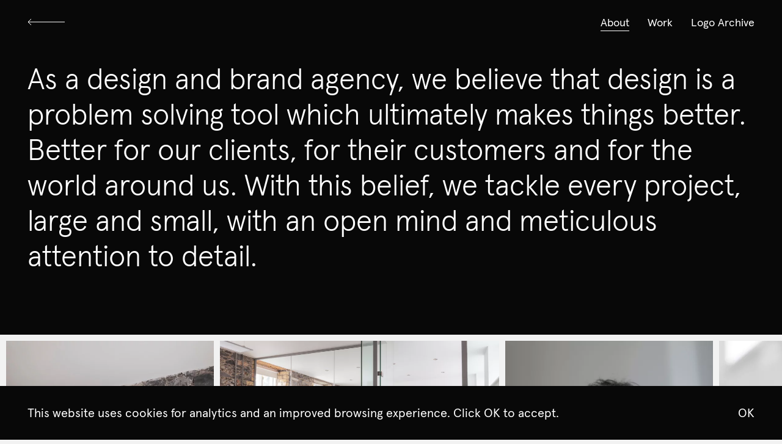

--- FILE ---
content_type: text/html; charset=UTF-8
request_url: https://www.cistudio.ie/about
body_size: 5940
content:
<!DOCTYPE html>
<html lang="en">

	<head>
				<link rel="icon" type="image/png" href="https://www.cistudio.ie/favicon-32x32.png" sizes="32x32" />
		<link rel="icon" type="image/png" href="https://www.cistudio.ie/favicon-16x16.png" sizes="16x16" />
								
	<title>About | CI Studio</title>
	<meta name="description" content="Design studio & branding agency based in Dublin, Ireland." />

	<meta property="fb:app_id" content="">
	<meta property="og:url" content="https://www.cistudio.ie/about" />
	<meta property="og:type" content="website" />
	<meta property="og:title" content="About | CI Studio" />
	<meta property="og:image" content="https://www.cistudio.ie/actions/assets/generate-transform?transformId=3278" />
	<meta property="og:image:width" content="1200" />
	<meta property="og:image:height" content="630" />
	<meta property="og:description" content="Design studio &amp; branding agency based in Dublin, Ireland." />
	<meta property="og:site_name" content="CI Studio" />
	<meta property="og:locale" content="en_IE" />
	<meta property="og:locale:alternate" content="en_IE" />
	
	<meta name="twitter:card" content="summary_large_image" />
	<meta name="twitter:site" content="" />
	<meta name="twitter:url" content="https://www.cistudio.ie/about" />
	<meta name="twitter:title" content="About | CI Studio" />
	<meta name="twitter:description" content="Design studio &amp; branding agency based in Dublin, Ireland." />
	<meta name="twitter:image" content="https://www.cistudio.ie/actions/assets/generate-transform?transformId=3279" />

	
	<link rel="home" href="https://www.cistudio.ie/" />
	<link rel="canonical" href="https://www.cistudio.ie/about">
				<meta name="viewport" content="width=device-width, initial-scale=1, height=device-height"/>
				<link rel="stylesheet" type="text/css" href="https://www.cistudio.ie/css/ci.css?v=1.4.2">
	</head>

	<body class="">

				<nav>

				<div id="menu-back-arrow">
			<a href="https://www.cistudio.ie/" aria-label="Back arrow. This moves you back one level of hierarchy.">
				<svg width="61" height="12" viewBox="0 0 61 12" fill="none" xmlns="http://www.w3.org/2000/svg">
					<path d="M61 6H0.999996M0.999996 6L6.04201 1M0.999996 6L6.04201 11" stroke="white"/>
				</svg>
			</a>
		</div>
		
	<ul>
		<li><a href="https://www.cistudio.ie/about" class="active">About</a></li>
		<li><a href="https://www.cistudio.ie/work" class="">Work</a></li>
		<li><a href="https://www.cistudio.ie/logobook" class="">Logo Archive</a></li>
	</ul>

	<button id="menu-button" aria-label="Open menu.">
		
	</button>

</nav>

<section id="menu-mobile" class="mobile-menu">
	<ul>
		<li><a href="https://www.cistudio.ie/about" class="active">About</a></li>
		<li><a href="https://www.cistudio.ie/work" class="">Work</a></li>
		<li><a href="https://www.cistudio.ie/logobook" class="">Logo Archive</a></li>
	</ul>
	<div class="info">
		<p>(0)87 241 9242</p>
		<p><a href="mailto:hello@cistudio.ie">hello@cistudio.ie</a></p>
	</div>
</section>
					
	<header class="about-header">
		<div class="grid">
			<h1>As a design and brand agency, we believe that design is a problem solving tool which ultimately makes things better. Better for our clients, for their customers and for the world around us. With this belief, we tackle every project, large and small, with an open mind and meticulous attention to detail.</h1>
		</div>
	</header>

	<section class="meet-the-studio">
		<div id="about-scroll" class="scroll">
			<div class="image-scroll">
													<img 
						src="https://ci-studio.frb.io/images/_carouselPortrait/44427/CI-Studio-2313.webp" 
						alt="Mel at Imac."
						class="portrait" 
						width="675" 
						height="900" 
						loading="lazy"
						onload="this.style.opacity = '1'">
									<img 
						src="https://ci-studio.frb.io/images/_carouselLandscape/174455/CI-Studio-2707.webp" 
						alt="CI Studio 2707"
						class="landscape" 
						width="900" 
						height="675" 
						loading="lazy"
						onload="this.style.opacity = '1'">
									<img 
						src="https://ci-studio.frb.io/images/_carouselPortrait/174452/CI-Studio-0872.webp" 
						alt="CI Studio 0872"
						class="portrait" 
						width="675" 
						height="900" 
						loading="lazy"
						onload="this.style.opacity = '1'">
									<img 
						src="https://ci-studio.frb.io/images/_carouselLandscape/44475/CI-Studio-2653.webp" 
						alt="Award shelf."
						class="landscape" 
						width="900" 
						height="675" 
						loading="lazy"
						onload="this.style.opacity = '1'">
									<img 
						src="https://ci-studio.frb.io/images/_carouselPortrait/174454/CI-Studio-2681.webp" 
						alt="CI Studio 2681"
						class="portrait" 
						width="675" 
						height="900" 
						loading="lazy"
						onload="this.style.opacity = '1'">
									<img 
						src="https://ci-studio.frb.io/images/_carouselLandscape/174457/CI-Studio-Archie.webp" 
						alt="CI Studio Archie"
						class="landscape" 
						width="900" 
						height="675" 
						loading="lazy"
						onload="this.style.opacity = '1'">
									<img 
						src="https://ci-studio.frb.io/images/_carouselPortrait/174453/CI-Studio-1222.webp" 
						alt="CI Studio 1222"
						class="portrait" 
						width="675" 
						height="900" 
						loading="lazy"
						onload="this.style.opacity = '1'">
									<img 
						src="https://ci-studio.frb.io/images/_carouselLandscape/174456/CI-Studio-2672.webp" 
						alt="CI Studio 2672"
						class="landscape" 
						width="900" 
						height="675" 
						loading="lazy"
						onload="this.style.opacity = '1'">
									<img 
						src="https://ci-studio.frb.io/images/_carouselPortrait/174451/CI-Studio-0058.webp" 
						alt="CI Studio 0058"
						class="portrait" 
						width="675" 
						height="900" 
						loading="lazy"
						onload="this.style.opacity = '1'">
									<img 
						src="https://ci-studio.frb.io/images/_carouselLandscape/44481/CI-Studio-1208.webp" 
						alt="Glasses on tray."
						class="landscape" 
						width="900" 
						height="675" 
						loading="lazy"
						onload="this.style.opacity = '1'">
							</div>
		</div>
		<div class="grid">
			<div class="arrows">
								<div id="about-arrow-left" class="arrow">
					<svg width="61" height="12" viewBox="0 0 61 12" fill="none" xmlns="http://www.w3.org/2000/svg">
						<path d="M61 6H0.999996M0.999996 6L6.04201 1M0.999996 6L6.04201 11" stroke="black"/>
					</svg>
				</div>
								<div id="about-arrow-right" class="arrow">
					<svg width="61" height="12" viewBox="0 0 61 12" fill="none" xmlns="http://www.w3.org/2000/svg">
						<path d="M0 6H60M60 6L54.958 1M60 6L54.958 11" stroke="black"/>
					</svg>
				</div>
			</div>	
		</div>
	</section>

	<section class="about-section">
		<div class="grid">
			<h2>Services We Offer</h2>
			<ul><li>Strategy<ul><li>Research &amp; Benchmarking</li><li>Brand Architecture</li><li>Naming</li><li>Positioning</li><li>Brand Language</li></ul></li></ul><ul><li>Design<ul><li>Brand Identity</li><li>Graphic Elements</li><li>Type Design</li><li>Publication Design</li><li>Interiors</li></ul></li></ul><ul><li>Digital<ul><li>Web Design</li><li>UX/UI</li><li>App Design</li><li>Video</li><li>Motion Graphics</li></ul></li></ul><ul><li>Content<ul><li>Advertising</li><li>Illustration</li><li>Photography</li><li>Copywriting</li><li>Guidelines</li></ul></li></ul><ul><li>Environmental<ul><li>Wayfinding</li><li>Signage</li><li>Hoarding</li><li>Exhibition</li><li>Campaign</li></ul></li></ul>
		</div>
	</section>

	<section class="about-section">
		<div class="grid">
			<h2>Clients We Work With</h2>
			<ul><li>Arts &amp; Culture<ul><li>Arts Council</li><li>Irish Film Board</li><li>MoLI</li><li>National Concert Hall</li><li>National Library</li></ul></li></ul><ul><li>Consumer<ul><li>Business Post</li><li>Brereton</li><li>Flatiron</li><li>Max Benjamin</li><li>Urbana</li></ul></li></ul><ul><li>Tech<ul><li>Fexillon</li><li>Fire</li><li>Havok</li><li>Sanctifly</li><li>Vestiver</li></ul></li></ul><ul><li>Food &amp; Beverage<ul><li>Aveo Foods</li><li>Danone</li><li>Lidl Germany</li><li>Milupa</li><li>Sofrimar</li><li>Bord Bia</li></ul></li></ul><ul><li>Corporate Services<ul><li>Abbey Capital</li><li>BCP Capital</li><li>BDO</li><li>Bloomberg</li><li>Drury</li><li>Egon Zehnder</li><li>Repak</li><li>VHI</li></ul></li></ul><ul><li>Hospitality<ul><li>Dylan Hotel</li><li>Klarent</li><li>Marqette</li><li>Saba</li><li>Silverline</li><li>Tenters</li><li>The Address</li></ul></li></ul><ul><li>Property<ul><li>Castlethorn</li><li>Knight Frank</li><li>Lioncor</li><li>Park Developments</li><li>CBRE</li></ul></li></ul><ul><li>Public Sector<ul><li>UCD</li><li>Tusla</li><li>Dublin City Council</li><li>Intreo</li></ul></li></ul><ul><li>Architecture<ul><li>O’Donnell O’Neill</li><li>RKD</li></ul></li></ul>
		</div>
	</section>


							

  <a href="https://www.cistudio.ie/logobook">
    <section class="logobook-footer">
      <div class="logo-scroll">
        <div id="ticker" class="ticker">
          <ul>
                                        <li>
                <img 
                  src="https://ci-studio.frb.io/svgs/OOST-Logo-margin.svg" 
                  width="478" 
                  height="120" 
                  loading="lazy" 
                  style="--width: 478; --height: 120;" 
                  alt="OOST Logo margin"
                  onload="this.style.opacity = '1'"
                  loading="lazy">
              </li>
                                        <li>
                <img 
                  src="https://ci-studio.frb.io/svgs/Castlethorn_2026-01-07-165846_xbxp.svg" 
                  width="708" 
                  height="120" 
                  loading="lazy" 
                  style="--width: 708; --height: 120;" 
                  alt="Castlethorn"
                  onload="this.style.opacity = '1'"
                  loading="lazy">
              </li>
                                        <li>
                <img 
                  src="https://ci-studio.frb.io/svgs/Chartered_Accountants_Ireland.svg" 
                  width="455" 
                  height="267" 
                  loading="lazy" 
                  style="--width: 455; --height: 267;" 
                  alt="Chartered Accountants Ireland"
                  onload="this.style.opacity = '1'"
                  loading="lazy">
              </li>
                                        <li>
                <img 
                  src="https://ci-studio.frb.io/svgs/Prestige.svg" 
                  width="619" 
                  height="192" 
                  loading="lazy" 
                  style="--width: 619; --height: 192;" 
                  alt="Prestige"
                  onload="this.style.opacity = '1'"
                  loading="lazy">
              </li>
                                        <li>
                <img 
                  src="https://ci-studio.frb.io/svgs/Dingle-Harbour-Cottages.svg" 
                  width="495" 
                  height="311" 
                  loading="lazy" 
                  style="--width: 495; --height: 311;" 
                  alt="Dingle Harbour Cottages"
                  onload="this.style.opacity = '1'"
                  loading="lazy">
              </li>
                                        <li>
                <img 
                  src="https://ci-studio.frb.io/svgs/NCH.svg" 
                  width="585" 
                  height="130" 
                  loading="lazy" 
                  style="--width: 585; --height: 130;" 
                  alt="NCH"
                  onload="this.style.opacity = '1'"
                  loading="lazy">
              </li>
                                        <li>
                <img 
                  src="https://ci-studio.frb.io/svgs/Wheresight.svg" 
                  width="675" 
                  height="127" 
                  loading="lazy" 
                  style="--width: 675; --height: 127;" 
                  alt="Wheresight"
                  onload="this.style.opacity = '1'"
                  loading="lazy">
              </li>
                                        <li>
                <img 
                  src="https://ci-studio.frb.io/svgs/Impetus_Primary_Logo_White_RGB.svg" 
                  width="462" 
                  height="137" 
                  loading="lazy" 
                  style="--width: 462; --height: 137;" 
                  alt="Impetus Primary Logo White RGB"
                  onload="this.style.opacity = '1'"
                  loading="lazy">
              </li>
                                        <li>
                <img 
                  src="https://ci-studio.frb.io/svgs/Eclective_logo.svg" 
                  width="553" 
                  height="110" 
                  loading="lazy" 
                  style="--width: 553; --height: 110;" 
                  alt="Eclective logo"
                  onload="this.style.opacity = '1'"
                  loading="lazy">
              </li>
                                        <li>
                <img 
                  src="https://ci-studio.frb.io/svgs/AS_I_AM.svg" 
                  width="476" 
                  height="273" 
                  loading="lazy" 
                  style="--width: 476; --height: 273;" 
                  alt="AS I AM"
                  onload="this.style.opacity = '1'"
                  loading="lazy">
              </li>
                                        <li>
                <img 
                  src="https://ci-studio.frb.io/svgs/Vision_Built_Logo_Strap_White_RGB.svg" 
                  width="407" 
                  height="184" 
                  loading="lazy" 
                  style="--width: 407; --height: 184;" 
                  alt="Vision Built Logo Strap White RGB"
                  onload="this.style.opacity = '1'"
                  loading="lazy">
              </li>
                                        <li>
                <img 
                  src="https://ci-studio.frb.io/svgs/flortiz.svg" 
                  width="264" 
                  height="79" 
                  loading="lazy" 
                  style="--width: 264; --height: 79;" 
                  alt="Flortiz"
                  onload="this.style.opacity = '1'"
                  loading="lazy">
              </li>
                                        <li>
                <img 
                  src="https://ci-studio.frb.io/svgs/ekco.svg" 
                  width="272" 
                  height="77" 
                  loading="lazy" 
                  style="--width: 272; --height: 77;" 
                  alt="Ekco"
                  onload="this.style.opacity = '1'"
                  loading="lazy">
              </li>
                                        <li>
                <img 
                  src="https://ci-studio.frb.io/svgs/MaxBenjamin_alt.svg" 
                  width="200" 
                  height="211" 
                  loading="lazy" 
                  style="--width: 200; --height: 211;" 
                  alt="Max Benjamin alt"
                  onload="this.style.opacity = '1'"
                  loading="lazy">
              </li>
                                        <li>
                <img 
                  src="https://ci-studio.frb.io/svgs/FMI.svg" 
                  width="266" 
                  height="147" 
                  loading="lazy" 
                  style="--width: 266; --height: 147;" 
                  alt="FMI"
                  onload="this.style.opacity = '1'"
                  loading="lazy">
              </li>
                                        <li>
                <img 
                  src="https://ci-studio.frb.io/svgs/cellar22.svg" 
                  width="339" 
                  height="94" 
                  loading="lazy" 
                  style="--width: 339; --height: 94;" 
                  alt="Cellar22"
                  onload="this.style.opacity = '1'"
                  loading="lazy">
              </li>
                                        <li>
                <img 
                  src="https://ci-studio.frb.io/svgs/townhouse.svg" 
                  width="181" 
                  height="178" 
                  loading="lazy" 
                  style="--width: 181; --height: 178;" 
                  alt="Townhouse"
                  onload="this.style.opacity = '1'"
                  loading="lazy">
              </li>
                                        <li>
                <img 
                  src="https://ci-studio.frb.io/svgs/oaklee.svg" 
                  width="415" 
                  height="111" 
                  loading="lazy" 
                  style="--width: 415; --height: 111;" 
                  alt="Oaklee"
                  onload="this.style.opacity = '1'"
                  loading="lazy">
              </li>
                                        <li>
                <img 
                  src="https://ci-studio.frb.io/svgs/Sisk_Logo_Outline_Digital_Reverse.svg" 
                  width="203" 
                  height="134" 
                  loading="lazy" 
                  style="--width: 203; --height: 134;" 
                  alt="Sisk Logo Outline Digital Reverse"
                  onload="this.style.opacity = '1'"
                  loading="lazy">
              </li>
                                        <li>
                <img 
                  src="https://ci-studio.frb.io/svgs/000__hellfire.svg" 
                  width="398" 
                  height="134" 
                  loading="lazy" 
                  style="--width: 398; --height: 134;" 
                  alt="000 hellfire"
                  onload="this.style.opacity = '1'"
                  loading="lazy">
              </li>
                      </ul>
        </div>
      </div>
    </section>
  </a>
		
				<footer>
	<div class="grid">
		<a href="https://www.cistudio.ie/" class="logo">
			<svg viewBox="0 0 200 164" xmlns="http://www.w3.org/2000/svg">
				<path d="M138.759 116.458L104.312 103.687C103.901 103.539 103.456 103.588 103.061 103.785C102.666 103.999 102.386 104.345 102.321 104.822C100.856 111.932 97.7946 117.808 93.3674 121.873C88.9566 125.955 83.1962 128.292 76.0698 128.308C64.2199 128.275 55.6616 123.535 49.8025 115.142C43.9434 106.715 40.9315 94.503 40.948 79.7564C40.9315 66.2936 43.6801 55.0527 49.3417 47.3009C55.0198 39.5655 63.5286 35.1218 75.8394 35.0889C82.7518 35.1054 87.9691 37.5247 91.9519 41.5076C95.9019 45.4905 98.5846 51.1356 99.9342 57.5379C100.033 57.9493 100.296 58.3279 100.675 58.5418C101.053 58.7558 101.514 58.8052 101.942 58.6241L138.117 45.1942C138.874 44.9144 139.286 44.0586 139.006 43.2851C134.826 31.0566 127.831 20.2107 117.594 12.426C107.34 4.64124 93.8611 2.71901e-05 76.9092 2.71901e-05C53.4069 -0.016431 34.1014 7.43913 20.7373 21.2969C7.37327 35.1383 0 55.2831 0 80.3819C0 106.122 7.01119 126.893 20.0132 141.228C33.0316 155.579 51.9914 163.397 75.395 163.364C91.1455 163.381 104.921 159.184 115.882 151.399C126.86 143.664 135.023 132.39 139.664 118.334C139.928 117.594 139.516 116.754 138.759 116.458Z"/>
				<path d="M199.556 4.13138C199.276 3.85159 198.897 3.68701 198.502 3.68701H160.797C160.402 3.68701 160.023 3.85159 159.743 4.13138C159.447 4.41117 159.299 4.78971 159.299 5.18471V158.197C159.299 158.592 159.447 158.987 159.743 159.25C160.023 159.546 160.402 159.694 160.797 159.694H198.502C198.897 159.694 199.276 159.53 199.556 159.25C199.852 158.987 200 158.592 200 158.197V5.18471C200 4.78971 199.852 4.41117 199.556 4.13138Z"/>
			</svg>
		</a>
		<p class="address">
			Herbert Mews, Herbert Lane, <br />
Dublin 2, D02 X281, Ireland.
		</p>
		<p class="phone">
			Studio +353 (0)1 889 7840<br />
New Business +353 (0)87 241 9242
		</p>
		<p class="email">
			<a href="mailto:hello@cistudio.ie">hello@cistudio.ie</a>
		</p>
		<ul class="social">
										<li>
					<a href="https://twitter.com/CI_DS" target="_blank">
						<svg version="1.1" xmlns="http://www.w3.org/2000/svg" xmlns:xlink="http://www.w3.org/1999/xlink" x="0px" y="0px" viewBox="0 0 20 20" enable-background="new 0 0 20 20" xml:space="preserve"><title>Twitter</title><path d="M17.316,6.246c0.008,0.162,0.011,0.326,0.011,0.488c0,4.99-3.797,10.742-10.74,10.742c-2.133,0-4.116-0.625-5.787-1.697c0.296,0.035,0.596,0.053,0.9,0.053c1.77,0,3.397-0.604,4.688-1.615c-1.651-0.031-3.046-1.121-3.526-2.621c0.23,0.043,0.467,0.066,0.71,0.066c0.345,0,0.679-0.045,0.995-0.131c-1.727-0.348-3.028-1.873-3.028-3.703c0-0.016,0-0.031,0-0.047c0.509,0.283,1.092,0.453,1.71,0.473c-1.013-0.678-1.68-1.832-1.68-3.143c0-0.691,0.186-1.34,0.512-1.898C3.942,5.498,6.725,7,9.862,7.158C9.798,6.881,9.765,6.594,9.765,6.297c0-2.084,1.689-3.773,3.774-3.773c1.086,0,2.067,0.457,2.756,1.191c0.859-0.17,1.667-0.484,2.397-0.916c-0.282,0.881-0.881,1.621-1.66,2.088c0.764-0.092,1.49-0.293,2.168-0.594C18.694,5.051,18.054,5.715,17.316,6.246z"/></svg>
					</a>
				</li>
													<li>
					<a href="https://www.instagram.com/ci_ds/" target="_blank">
						<svg xmlns="http://www.w3.org/2000/svg" viewBox="0 0 18 18"><title>Instagram</title><path d="M18.94586,6.28931a6.60561,6.60561,0,0,0-.41833-2.18463,4.41189,4.41189,0,0,0-1.03809-1.59412,4.41189,4.41189,0,0,0-1.59412-1.03809,6.60561,6.60561,0,0,0-2.18463-.41833C12.75073,1.01038,12.44427,1,10,1s-2.75073.01038-3.71069,0.05414a6.60561,6.60561,0,0,0-2.18463.41833A4.41189,4.41189,0,0,0,2.51056,2.51056,4.41189,4.41189,0,0,0,1.47247,4.10468a6.60561,6.60561,0,0,0-.41833,2.18463C1.01038,7.24927,1,7.55573,1,10s0.01038,2.75073.05414,3.71069a6.60561,6.60561,0,0,0,.41833,2.18463,4.41189,4.41189,0,0,0,1.03809,1.59412,4.41109,4.41109,0,0,0,1.59412,1.03809,6.60561,6.60561,0,0,0,2.18463.41833C7.24927,18.98969,7.55573,19,10,19s2.75073-.01031,3.71069-0.05414a6.60561,6.60561,0,0,0,2.18463-.41833,4.60208,4.60208,0,0,0,2.6322-2.6322,6.60561,6.60561,0,0,0,.41833-2.18463C18.98962,12.75073,19,12.44427,19,10S18.98962,7.24927,18.94586,6.28931Zm-1.61993,7.34747a4.97824,4.97824,0,0,1-.30994,1.67114A2.98017,2.98017,0,0,1,15.30792,17.016a4.9786,4.9786,0,0,1-1.67114.30994C12.68787,17.3692,12.40326,17.37836,10,17.37836s-2.68787-.00916-3.63678-0.05243A4.9786,4.9786,0,0,1,4.69208,17.016a2.78769,2.78769,0,0,1-1.03485-.67322A2.78769,2.78769,0,0,1,2.984,15.30792a4.97824,4.97824,0,0,1-.30994-1.67114C2.6308,12.68774,2.62164,12.40314,2.62164,10s0.00916-2.68774.05243-3.63678A4.9786,4.9786,0,0,1,2.984,4.69208a2.78769,2.78769,0,0,1,.67322-1.03485A2.78769,2.78769,0,0,1,4.69208,2.984a4.9786,4.9786,0,0,1,1.67114-.30994C7.31226,2.6308,7.59686,2.62164,10,2.62164s2.68774,0.00916,3.63678.05243a4.9786,4.9786,0,0,1,1.67114.30994,2.78769,2.78769,0,0,1,1.03485.67322A2.78769,2.78769,0,0,1,17.016,4.69208a4.9786,4.9786,0,0,1,.30994,1.67114c0.04327,0.949.05243,1.2337,0.05243,3.63678S17.3692,12.68774,17.32593,13.63678ZM10,5.37836A4.62164,4.62164,0,1,0,14.62164,10,4.62169,4.62169,0,0,0,10,5.37836ZM10,13a3,3,0,1,1,3-3A3,3,0,0,1,10,13Zm5.88422-7.8042a1.08,1.08,0,1,1-1.08-1.08A1.08,1.08,0,0,1,15.88422,5.1958Z" transform="translate(-1 -1)"/></svg>
					</a>
				</li>
										<li>
					<a href="https://ie.linkedin.com/company/ci-ds/" target="_blank">
						<svg version="1.1" xmlns="http://www.w3.org/2000/svg" xmlns:xlink="http://www.w3.org/1999/xlink" x="0px" y="0px" viewBox="0 0 20 20" enable-background="new 0 0 20 20" xml:space="preserve"><title>LinkedIn</title><path d="M5,3c0,1.1-0.7,2-2,2C1.8,5,1,4.1,1,3.1C1,2,1.8,1,3,1S5,1.9,5,3z M1,19h4V6H1V19z M14.6,6.2c-2.1,0-3.3,1.2-3.8,2h-0.1l-0.2-1.7H6.9C6.9,7.6,7,8.9,7,10.4V19h4v-7.1c0-0.4,0-0.7,0.1-1c0.3-0.7,0.8-1.6,1.9-1.6c1.4,0,2,1.2,2,2.8V19h4v-7.4C19,7.9,17.1,6.2,14.6,6.2z"/></svg>
					</a>
				</li>
					</ul>
	</div>
</footer>

				<div id="cookie-banner" class="banner">
	<div class="inner">
		<p>This website uses cookies for analytics and an improved browsing experience. Click OK to accept.</p>
		<button id="cookie-button">OK</button>
	</div>
</div>
						<script src="https://www.cistudio.ie/scripts/ci.min.js?v=1.2" defer></script>
				<script defer src=https://www.googletagmanager.com/gtag/js?id=G-48YJYLP64E></script> <script> window.dataLayer = window.dataLayer || []; function gtag(){dataLayer.push(arguments);} gtag('js', new Date()); gtag('config', 'G-48YJYLP64E'); </script>


	</body>
	
</html>
<script type="text/javascript">
/*<![CDATA[*/
(function(){
  try {
    var req = new XMLHttpRequest();
    req.open('GET', "https:\/\/www.cistudio.ie\/actions\/queue\/run", true);
    req.setRequestHeader('X-Requested-With', 'XMLHttpRequest');
    if (req.readyState === 4) return;
    req.send();
  } catch (e) {}
})();
/*]]>*/
</script>

--- FILE ---
content_type: text/css
request_url: https://www.cistudio.ie/css/ci.css?v=1.4.2
body_size: 12841
content:
@charset "UTF-8";
/* SCSS Modules */
/* General */
/* Fonts */
@font-face {
  font-family: "Apercu Regular";
  font-display: block;
  unicode-range: U+000-5FF;
  /* Download only latin glyphs */
  src: url("../fonts/apercu-regular-pro.woff2") format("woff2");
}
@font-face {
  font-family: "Apercu Italic";
  font-display: block;
  unicode-range: U+000-5FF;
  /* Download only latin glyphs */
  src: url("../fonts/apercu-regular-italic-pro.woff2") format("woff2");
}
@font-face {
  font-family: "Apercu Bold";
  font-display: block;
  unicode-range: U+000-5FF;
  /* Download only latin glyphs */
  src: url("../fonts/apercu-bold-pro.woff2") format("woff2");
}
@font-face {
  font-family: "Apercu Light";
  font-display: block;
  unicode-range: U+000-5FF;
  /* Download only latin glyphs */
  src: url("../fonts/apercu-light-pro.woff2") format("woff2");
}
/* Colours */
/*————————*/
/* Resets */
/*————————*/
/* Body */
/* apply a natural box layout model to all elements, but allowing components to change */
html {
  box-sizing: border-box;
  scroll-behavior: smooth;
}

*, *:before, *:after {
  box-sizing: inherit;
}

body {
  margin: 0;
  padding: 0;
  background-color: #F2F2F2;
}

/* Lists */
ul, ol {
  margin: 0;
  padding: 0;
  list-style: none;
}

/* Assets */
img, video {
  display: block;
  width: 100%;
  height: auto;
}

svg {
  display: block;
  width: 100%;
}

/* Buttons */
button {
  border: none;
}

.grid, .sprig-component, .work-grid {
  display: grid;
  grid-template-columns: repeat(4, minmax(0, 1fr));
  grid-gap: 10px;
  padding-left: 10px;
  padding-right: 10px;
  max-width: 1440px;
  width: 100%;
  margin-left: auto;
  margin-right: auto;
}
@media screen and (min-width: 750px) {
  .grid, .sprig-component, .work-grid {
    grid-gap: 10px;
    padding-left: 45px;
    padding-right: 45px;
    grid-template-columns: repeat(16, minmax(0, 1fr));
  }
}

.grid.inner {
  display: grid;
  padding: 0;
  grid-template-columns: repeat(4, minmax(0, 1fr));
  grid-gap: 20px;
  max-width: 1440px;
  width: 100%;
}
@media screen and (min-width: 750px) {
  .grid.inner {
    grid-gap: 10px;
    grid-template-columns: repeat(16, minmax(0, 1fr));
  }
}

.grid.collage {
  display: grid;
  padding: 0;
  grid-template-columns: repeat(4, minmax(0, 1fr));
  grid-gap: 10px;
  max-width: 1440px;
  width: 100%;
  grid-column: 1/span 4;
}
@media screen and (min-width: 750px) {
  .grid.collage {
    grid-column: 1/span 16;
    grid-gap: 10px;
    grid-template-columns: repeat(16, minmax(0, 1fr));
  }
}

.sprig-component, .work-grid {
  max-width: 1800px;
  grid-auto-flow: row;
  align-items: stretch;
  grid-template-columns: repeat(4, minmax(0, 1fr));
  grid-gap: 10px;
}
@media screen and (min-width: 750px) {
  .sprig-component, .work-grid {
    grid-template-columns: repeat(4, minmax(0, 1fr));
    padding-left: 10px;
    padding-right: 10px;
  }
}

/* General Typography */
h1, h2, h3, h4, h5, h6, p, ul, li, a, input, label, button, blockquote {
  font-family: "Apercu Regular", helvetica, arial, sans-serif;
  color: #1C1C1C;
  font-weight: normal;
  font-style: normal;
  margin: 0;
  font-feature-settings: "kern" 1, "liga" 1, "pnum" 1;
  -webkit-font-smoothing: antialiased;
  /* Chrome, Safari */
  -moz-osx-font-smoothing: grayscale;
  /* Firefox */
}

p a {
  text-decoration: underline;
}

p {
  font-family: "Apercu Regular", helvetica, arial, sans-serif;
  font-weight: normal;
  font-style: normal;
}

p strong {
  font-family: "Apercu Bold", helvetica, arial, sans-serif;
  font-weight: bold;
}

.sc {
  font-variant: small-caps;
  text-transform: lowercase;
}

a {
  color: inherit;
  text-decoration: none;
  transition: all 0.3s ease-in-out;
}

/* Utility Classes */
.bg-black {
  background-color: #1C1C1C;
}

.glass {
  background-color: rgba(255, 255, 255, 0.7);
  transition: 0.2s ease-in-out background-color;
}

.button {
  color: #1C1C1C;
  background-color: rgba(255, 255, 255, 0.7);
  padding: 20px;
  padding-left: 30px;
  padding-right: 30px;
  font-size: 1rem;
  line-height: 1;
}
.button:hover, .button:focus {
  background-color: white;
  outline: none;
}

@media screen and (min-width: 750px) {
  .button.big {
    padding: 30px;
    padding-left: 50px;
    padding-right: 50px;
    font-size: 1.25rem;
  }
}

.button.glass {
  -webkit-backdrop-filter: blur(14px);
          backdrop-filter: blur(14px);
}

.button.outline {
  color: #FFFFFF;
  background-color: transparent;
  position: relative;
}
.button.outline::before, .button.outline::after {
  content: "";
  display: block;
  height: 1px;
  width: 14px;
  background-color: #FFFFFF;
  position: absolute;
  top: 0;
  bottom: 0;
  right: 14px;
  margin-top: auto;
  margin-bottom: auto;
  transform-origin: center center;
  transition: all ease-in-out 0.2s;
}
.button.outline::after {
  transform: rotate(90deg);
}
.button.outline:hover::before {
  transform: rotate(90deg);
}
.button.outline:hover::after {
  transform: rotate(180deg);
}

@supports ((-webkit-backdrop-filter: blur(14px)) or (backdrop-filter: blur(14px))) {
  .button {
    background-color: rgba(255, 255, 255, 0.5);
  }

  .glass {
    background-color: rgba(255, 255, 255, 0.5);
    -webkit-backdrop-filter: blur(30px);
            backdrop-filter: blur(30px);
  }
}
/* Unique Page Styles */
/* Header */
header.home {
  position: relative;
  z-index: 40;
  height: 100vh;
}
@media screen and (min-width: 1150px) {
  header.home {
    height: 100vh;
    display: flex;
    align-items: stretch;
  }
}
header.home .about, header.home .work {
  width: 100%;
  height: 50vh;
}
@media screen and (min-width: 1150px) {
  header.home .about, header.home .work {
    height: auto;
  }
}
header.home .blur-layer {
  position: absolute;
  z-index: 2;
  width: 100%;
  height: 100%;
  -webkit-backdrop-filter: blur(20px);
  backdrop-filter: blur(20px);
  transition: 0.05s ease-out opacity;
  background-color: rgba(28, 28, 28, 0);
  opacity: 0;
}
header.home a:hover .blur-layer, header.home a:focus .blur-layer {
  background-color: rgba(28, 28, 28, 0.4);
  opacity: 1;
}
header.home a:hover .blur-layer h1, header.home a:hover .blur-layer h2, header.home a:focus .blur-layer h1, header.home a:focus .blur-layer h2 {
  background-color: white;
  color: #1C1C1C;
}
@media screen and (min-width: 750px) {
  header.home a:hover .blur-layer h1, header.home a:hover .blur-layer h2, header.home a:focus .blur-layer h1, header.home a:focus .blur-layer h2 {
    background-color: transparent;
    color: #FFFFFF;
  }
}
header.home h1, header.home h2, header.home p {
  visibility: visible;
  color: #FFFFFF;
  font-size: 1.25rem;
  position: absolute;
  top: 48%;
  left: 50%;
  transform: translate(-50%, -50%);
  z-index: 3;
  border: 1px solid #FFFFFF;
  padding-top: 20px;
  padding-bottom: 20px;
  width: 160px;
  text-align: center;
  transition: 0.1s ease-out background-color;
}
@media screen and (min-width: 750px) {
  header.home h1, header.home h2, header.home p {
    font-size: 2.875rem;
    padding: 0;
    border: none;
    width: auto;
    background-color: transparent;
  }
}
header.home p {
  visibility: hidden;
}

@supports (-webkit-backdrop-filter: blur(20px)) {
  header.home a:hover .blur-layer, header.home a:focus .blur-layer {
    background-color: rgba(28, 28, 28, 0.05);
  }
}
@supports ((-webkit-backdrop-filter: blur(20px)) or (backdrop-filter: blur(20px))) {
  header.home a:hover .blur-layer, header.home a:focus .blur-layer {
    background-color: rgba(28, 28, 28, 0.05);
  }
}
/* CI Studio / About Nav */
header.home .about {
  position: relative;
  background-color: #1C1C1C;
}
header.home .about video {
  position: relative;
  -o-object-fit: cover;
     object-fit: cover;
  width: 100%;
  height: 50vh;
  z-index: 1;
}
@media screen and (min-width: 1150px) {
  header.home .about video {
    height: 100%;
  }
}

/* Work Nav */
header.home .work {
  position: relative;
  background-color: #DEDEDE;
}
header.home .work ul {
  width: 100%;
  height: 100%;
  overflow: hidden;
}
header.home .work li {
  position: absolute;
  width: 100%;
  height: 100%;
  opacity: 0;
  transition: opacity 1s ease-out;
}
header.home .work li.active {
  opacity: 1;
}

/* Intro Text */
section.intro {
  background-color: #1C1C1C;
  padding-top: 50px;
  padding-bottom: 100px;
}
@media screen and (min-width: 750px) {
  section.intro {
    padding-top: 10rem;
    padding-bottom: 7.5rem;
  }
}
section.intro p {
  font-family: "Apercu Light", helvetica, arial, sans-serif;
  grid-column: 1/span 16;
  line-height: 1.1;
  font-size: 1.75rem;
  color: #FFFFFF;
  margin-bottom: 1ch;
}
@media screen and (min-width: 750px) {
  section.intro p {
    font-size: 2.5rem;
  }
}
@media screen and (min-width: 1150px) {
  section.intro p {
    font-size: 3rem;
    line-height: 3.625rem;
  }
}
section.intro p:last-of-type {
  margin-bottom: 0;
}
section.intro p a {
  font-family: "Apercu Regular", helvetica, arial, sans-serif;
  text-decoration: none;
  border-bottom: 2px solid #FFFFFF;
}
@media screen and (min-width: 750px) {
  section.intro p a {
    border-bottom: 3px solid #FFFFFF;
  }
}

.logobook {
  width: 100%;
  background-color: #1C1C1C;
  padding-top: 12.5rem;
}
.logobook ul {
  align-items: center;
}
.logobook li {
  grid-column: span 2;
  margin-bottom: 6.25rem;
}
@media screen and (min-width: 750px) {
  .logobook li {
    grid-column: span 4;
    margin-bottom: 12.5rem;
  }
}
.logobook img {
  --ideal-area: 10000;
  --width: 0;
  --height: 0;
  --area: calc(var(--width) * var(--height));
  --ratio: calc(var(--ideal-area) / var(--area));
  --guess01: calc(calc(var(--ratio) + calc( var(--ratio) / var(--ratio))) / 2);
  --guess02: calc(calc(var(--guess01) + calc( var(--ratio) / var(--guess01))) / 2);
  --guess03: calc(calc(var(--guess02) + calc( var(--ratio) / var(--guess02))) / 2);
  --guess04: calc(calc(var(--guess03) + calc( var(--ratio) / var(--guess03))) / 2);
  --guess05: calc(calc(var(--guess04) + calc( var(--ratio) / var(--guess04))) / 2);
  --guess06: calc(calc(var(--guess05) + calc( var(--ratio) / var(--guess05))) / 2);
  --guess07: calc(calc(var(--guess06) + calc( var(--ratio) / var(--guess06))) / 2);
  --guess08: calc(calc(var(--guess07) + calc( var(--ratio) / var(--guess07))) / 2);
  max-width: calc(var(--width) * var(--guess08) / 2 * 1px);
  margin: auto;
}
@media screen and (min-width: 750px) {
  .logobook img {
    --ideal-area: 30000;
  }
}

/* Work */
section.work {
  background-color: #1C1C1C;
  padding-top: 20px;
  padding-bottom: 60px;
}
section.work article {
  position: relative;
  grid-column: span 4;
  z-index: 1;
  background-color: #292929;
  opacity: 0;
  transition: opacity 0.3s ease-in-out;
  display: none;
}
@media screen and (min-width: 750px) {
  section.work article {
    grid-column: span 1;
  }
}
section.work article:hover {
  z-index: 3;
}
section.work article.visible {
  opacity: 1;
  display: block;
}
section.work article.medium {
  grid-column: span 4;
}
@media screen and (min-width: 750px) {
  section.work article.medium {
    grid-column: span 1;
    grid-row: span 2;
  }
}
@media screen and (min-width: 750px) {
  section.work article.large {
    grid-column: span 2;
    grid-row: span 2;
  }
}
section.work .blur-layer {
  position: absolute;
  z-index: 2;
  width: 100%;
  height: 100%;
  opacity: 0;
  transition: 0.2s ease-in-out all;
  background-color: rgba(255, 255, 255, 0.8);
  padding: 10px;
  padding-right: 20px;
  display: flex;
  flex-flow: column;
}
section.work a:focus, section.work a:active, section.work a:hover {
  outline: none;
}
section.work a:focus .blur-layer, section.work a:active .blur-layer, section.work a:hover .blur-layer {
  opacity: 1;
}
section.work h3 {
  color: #1C1C1C;
  font-size: 1rem;
  width: 100%;
  transition: 0.15s ease-in opacity;
  font-weight: 600;
  max-width: 440px;
}
@media screen and (min-width: 1150px) {
  section.work h3 {
    font-size: 1.125rem;
  }
}
section.work p.description {
  font-size: 1rem;
  max-width: 440px;
}
@media screen and (min-width: 1150px) {
  section.work p.description {
    font-size: 1.125rem;
  }
}
section.work p.sector {
  text-transform: uppercase;
  font-size: 0.875rem;
  letter-spacing: 0.1rem;
  margin-top: auto;
}
section.work button {
  font-size: 1.25rem;
  position: relative;
  z-index: 3;
  grid-column: 1/span 4;
  margin: auto;
  cursor: pointer;
  padding-top: 20px;
  padding-bottom: 20px;
  padding-left: 40px;
  padding-right: 40px;
  margin-top: 50px;
}
section.work picture, section.work video {
  opacity: 0;
  transition-delay: 0.1s;
  transition: opacity 1s cubic-bezier(0.86, 0, 0.07, 1);
}

@supports ((-webkit-backdrop-filter: blur(20px)) or (backdrop-filter: blur(20px))) {
  section.work a:hover .blur-layer, section.work a:focus .blur-layer {
    -webkit-backdrop-filter: blur(14px);
            backdrop-filter: blur(14px);
    background-color: rgba(255, 255, 255, 0.6);
  }
}
section.filters {
  padding-top: 6.25rem;
  background-color: #1C1C1C;
}
@media screen and (min-width: 750px) {
  section.filters {
    padding-top: 10rem;
  }
}
section.filters .filter {
  position: relative;
  grid-column: 1/span 4;
}
@media screen and (min-width: 750px) {
  section.filters .filter {
    grid-column: span 6;
  }
}
section.filters p.filter-title {
  position: relative;
  color: #FFFFFF;
  font-size: 1.125rem;
  font-weight: 600;
  max-width: 250px;
  cursor: pointer;
  margin-bottom: 10px;
}
section.filters p.filter-title::before, section.filters p.filter-title::after {
  content: "";
  display: block;
  width: 12px;
  height: 1px;
  border-bottom: 1px solid #FFFFFF;
  position: absolute;
  top: 10px;
  right: 0;
  transform-origin: center center;
  transition: transform 0.35s cubic-bezier(0.45, 0.05, 0.55, 0.95);
}
section.filters p.filter-title::after {
  transform: rotate(90deg);
}
section.filters p.filter-title.open::before {
  transform: rotate(135deg);
}
section.filters p.filter-title.open::after {
  transform: rotate(225deg);
}
section.filters ul {
  opacity: 0;
  transform-origin: 0 0;
  pointer-events: none;
  max-height: 0;
  overflow: hidden;
  transition: all 0.35s cubic-bezier(0.77, 0, 0.18, 1);
}
section.filters ul.open {
  opacity: 1;
  transform: scaleY(1);
  pointer-events: auto;
  max-height: 99rem;
}
section.filters li {
  color: #FFFFFF;
  font-size: 1.125rem;
  margin-bottom: 10px;
  cursor: pointer;
  text-decoration-thickness: 1px;
}
section.filters li:hover, section.filters li.active {
  text-decoration: underline;
}
section.filters p.clear {
  position: absolute;
  top: 4px;
  left: 260px;
  color: #FFFFFF;
  text-transform: uppercase;
  font-size: 0.875rem;
  letter-spacing: 0.1rem;
  line-height: 1;
  cursor: pointer;
  opacity: 0;
  transition: opacity 0.35s cubic-bezier(0.77, 0, 0.18, 1);
  pointer-events: none;
}
section.filters p.clear.open {
  opacity: 1;
  pointer-events: auto;
}

header.project-header {
  background-color: #080808;
}
header.project-header .flex {
  display: flex;
  flex-flow: column;
  height: 100vh;
  padding-top: 72px;
}
header.project-header .titles {
  grid-column: 1/span 4;
  padding-top: 2.5rem;
  padding-bottom: 1.25rem;
}
@media screen and (min-width: 750px) {
  header.project-header .titles {
    grid-column: 1/span 12;
    padding-top: 0;
    padding-bottom: 0.5rem;
  }
}
@media screen and (min-width: 1400px) {
  header.project-header .titles {
    padding-top: 2.5rem;
    padding-bottom: 1.25rem;
  }
}
header.project-header .titles h1, header.project-header .titles h2 {
  font-family: "Apercu Bold", helvetica, arial, sans-serif;
  color: #FFFFFF;
  font-size: 1.75rem;
  line-height: 1.1;
}
@media screen and (min-width: 750px) {
  header.project-header .titles h1, header.project-header .titles h2 {
    font-size: 2.375rem;
    line-height: 2.5rem;
  }
}
header.project-header .titles h2 {
  font-family: "Apercu Light", helvetica, arial, sans-serif;
  color: #FFFFFF;
}
header.project-header p {
  color: #FFFFFF;
  text-transform: uppercase;
  font-size: 0.875rem;
  letter-spacing: 0.1rem;
  line-height: 1.5;
  grid-column: span 4;
  padding-bottom: 10px;
}
@media screen and (min-width: 750px) {
  header.project-header p {
    display: none;
  }
}
header.project-header p.desktop {
  display: none;
}
@media screen and (min-width: 750px) {
  header.project-header p.desktop {
    display: block;
    text-align: right;
    grid-column: 13/span 4;
    align-self: flex-end;
  }
}
@media screen and (min-width: 1400px) {
  header.project-header p.desktop {
    padding-bottom: 1.25rem;
  }
}
header.project-header .hero-wrapper {
  position: relative;
  padding: 10px;
  flex-grow: 1;
  height: 100%;
}
header.project-header div.hero {
  width: 100%;
  height: 100%;
}
header.project-header video.hero {
  -o-object-fit: cover;
     object-fit: cover;
  width: calc(100% - 20px);
  height: calc(100% - 20px);
  position: absolute;
  top: 10px;
  left: 10px;
}

.button.all-projects-button {
  grid-column: 1/span 4;
  margin: auto;
  color: #FFFFFF;
  margin-top: 3.125rem;
  margin-bottom: 3.125rem;
}
@media screen and (min-width: 750px) {
  .button.all-projects-button {
    grid-column: 1/span 16;
  }
}
.button.all-projects-button::before, .button.all-projects-button::after {
  right: 6px;
}

section.related-work {
  background-color: #080808;
  padding: 0;
  padding-bottom: 10px;
}
section.related-work h1 {
  grid-column: 1/span 4;
  color: #FFFFFF;
  margin-top: 50px;
  margin-bottom: 50px;
  font-size: 1.5rem;
}
@media screen and (min-width: 750px) {
  section.related-work h1 {
    grid-column: 1/span 16;
  }
}

/* Header | Hero image and title */
.news-header img {
  grid-column: 1/span 4;
  margin-top: 80px;
}
@media screen and (min-width: 750px) {
  .news-header img {
    grid-column: 3/span 12;
    margin-top: 6.25rem;
  }
}
.news-header h1 {
  grid-column: 1/span 4;
  margin-top: 1ch;
}
@media screen and (min-width: 750px) {
  .news-header h1 {
    grid-column: 1/span 14;
    font-size: 3.25rem;
  }
}
@media screen and (min-width: 1150px) {
  .news-header h1 {
    grid-column: 1/span 10;
  }
}

.about-header {
  position: relative;
  z-index: 5;
  background-color: #080808;
}
.about-header h1 {
  font-family: "Apercu Light", helvetica, arial, sans-serif;
  color: #FFFFFF;
  grid-column: 1/span 4;
  margin-top: 6.25rem;
  margin-bottom: 3rem;
  line-height: 1.1;
  font-size: 1.75rem;
}
@media screen and (min-width: 750px) {
  .about-header h1 {
    font-size: 3.5rem;
    grid-column: 1/span 16;
    margin-bottom: 6.25rem;
  }
}
@media screen and (min-width: 1150px) {
  .about-header h1 {
    font-size: 3rem;
    line-height: 3.625rem;
  }
}
.about-header video {
  grid-column: 1/span 4;
  margin-bottom: -6.25rem;
}
@media screen and (min-width: 750px) {
  .about-header video {
    grid-column: 6/span 11;
  }
}

.meet-the-studio {
  padding-top: 10px;
  position: relative;
  width: 100%;
}
.meet-the-studio h2 {
  font-size: 2.5rem;
  padding-left: 10px;
  padding-right: 10px;
}
@media screen and (min-width: 750px) {
  .meet-the-studio h2 {
    position: absolute;
    padding-left: 45px;
    padding-right: 45px;
    max-width: 1440px;
    top: 6.25rem;
    left: 0;
    right: 0;
    margin: auto;
  }
}
.meet-the-studio .scroll {
  overflow: scroll;
  scrollbar-width: none;
  scroll-behavior: smooth;
}
.meet-the-studio .scroll::-webkit-scrollbar {
  display: none;
}
.meet-the-studio .image-scroll {
  grid-column: 1/span 4;
  overflow: visible;
  display: flex;
  align-items: flex-start;
  padding-left: 10px;
}
@media screen and (min-width: 750px) {
  .meet-the-studio .image-scroll {
    grid-column: 1/span 16;
  }
}
.meet-the-studio img {
  padding-right: 10px;
  background-color: #F2F2F2;
  opacity: 0;
  transition: opacity ease-in 0.2s;
}
.meet-the-studio img.landscape {
  aspect-ratio: 4/3;
  max-width: 400px;
}
@media screen and (min-width: 750px) {
  .meet-the-studio img.landscape {
    max-width: 467px;
  }
}
.meet-the-studio img.portrait {
  aspect-ratio: 3/4;
  max-width: 300px;
}
@media screen and (min-width: 750px) {
  .meet-the-studio img.portrait {
    max-width: 350px;
  }
}
.meet-the-studio .arrows {
  display: flex;
  justify-content: space-between;
  grid-column: 1/span 4;
  max-width: 140px;
  margin-top: 50px;
}
@media screen and (min-width: 750px) {
  .meet-the-studio .arrows {
    grid-column: 1/span 16;
  }
}
.meet-the-studio .arrows .arrow {
  cursor: pointer;
  padding-top: 10px;
  padding-bottom: 10px;
}
.meet-the-studio .arrows .arrow svg {
  stroke-width: 1.2px;
}

.about-section {
  margin-top: 6.25rem;
  margin-bottom: 6.25rem;
}
.about-section h2 {
  font-size: 1.5rem;
  font-family: "Apercu Light", helvetica, arial, sans-serif;
  grid-column: span 4;
  margin-bottom: 2rem;
}
@media screen and (min-width: 750px) {
  .about-section h2 {
    grid-column: 2/span 15;
    font-size: 2rem;
  }
}
.about-section .grid > ul {
  display: block;
  grid-column: span 2;
  margin-bottom: 2rem;
}
@media screen and (min-width: 750px) {
  .about-section .grid > ul {
    grid-column: span 5;
  }
}
@media screen and (min-width: 750px) {
  .about-section .grid > ul:nth-of-type(3n + 1), .about-section .grid > ul:first-of-type {
    grid-column: 2/span 5;
  }
}
.about-section .grid > ul > li {
  font-family: "Apercu Bold", helvetica, arial, sans-serif;
  font-size: 1rem;
}
@media screen and (min-width: 750px) {
  .about-section .grid > ul > li {
    font-size: 1.25rem;
  }
}
.about-section li > ul {
  margin-top: 1rem;
}
.about-section li {
  font-family: "Apercu Light", helvetica, arial, sans-serif;
  font-size: 1rem;
  margin-bottom: 0.25rem;
}
@media screen and (min-width: 750px) {
  .about-section li {
    font-size: 1.25rem;
  }
}
.about-section a {
  font-family: "Apercu Light", helvetica, arial, sans-serif;
}
.about-section a:hover {
  opacity: 0.5;
}

@media screen and (min-width: 0) {
  .grid.four-oh-four {
    padding-top: 4rem;
    padding-bottom: 4rem;
  }
}
@media screen and (min-width: 750px) {
  .grid.four-oh-four {
    padding-top: 4rem;
    padding-bottom: 4rem;
  }
}

/* Repeating Elements */
nav {
  position: fixed;
  z-index: 30;
  top: 0;
  left: 0;
  right: 0;
  width: 100%;
  background-color: #080808;
  display: flex;
  align-items: center;
  padding-left: 10px;
  padding-right: 10px;
  padding-top: 20px;
  padding-bottom: 20px;
}
@media screen and (min-width: 750px) {
  nav {
    padding-left: 45px;
    padding-right: 45px;
    padding-top: 20px;
    padding-bottom: 20px;
  }
}

#menu-back-arrow {
  opacity: 1;
  transition: opacity 0.2s ease-in-out;
}
#menu-back-arrow a {
  display: block;
  transform: translateX(0px);
  transition: transform cubic-bezier(0.65, 0.05, 0.36, 1) 0.2s;
  padding: 10px;
  padding-left: 0;
  max-width: 71px;
}
#menu-back-arrow a:hover {
  transform: translateX(-10px);
}
#menu-back-arrow.hidden {
  opacity: 0;
}

nav ul {
  display: none;
}
@media screen and (min-width: 750px) {
  nav ul {
    display: flex;
    margin-left: auto;
  }
}
nav ul li:not(:last-of-type) {
  margin-right: 30px;
}
nav ul li a {
  font-size: 1.125rem;
  color: #FFFFFF;
  border-bottom: 1px solid #080808;
  transition: border-bottom ease-in-out 0.2s;
  padding-bottom: 2px;
}
nav ul li a.active, nav ul li a:hover {
  border-bottom: 1px solid #FFFFFF;
}

#menu-button {
  z-index: 10;
  position: relative;
  padding: 0;
  margin: 0;
  outline: 0;
  margin-left: auto;
  width: 34px;
  height: 14px;
  background-color: transparent;
  cursor: pointer;
  margin-top: 9px;
  margin-bottom: 9px;
}
@media screen and (min-width: 750px) {
  #menu-button {
    display: none;
  }
}
#menu-button::before, #menu-button::after {
  display: block;
  content: "";
  width: 100%;
  height: 1.2px;
  background-color: #FFFFFF;
  position: absolute;
  top: 0;
  left: 0;
  right: 0;
  transform-origin: center center;
  transition: transform 0.2s ease-in-out;
}
#menu-button::after {
  top: auto;
  bottom: 0;
}

#menu-button.open::before {
  transform: translateY(7px) rotate(45deg);
}
#menu-button.open::after {
  transform: translateY(-6px) rotate(-45deg);
}

section.mobile-menu {
  position: fixed;
  z-index: 20;
  background-color: #080808;
  inset: 0;
  display: flex;
  flex-flow: column;
  justify-content: center;
  opacity: 0;
  pointer-events: none;
  transition: opacity 0.2s ease-in-out;
}
@media screen and (min-width: 750px) {
  section.mobile-menu {
    display: none;
  }
}
section.mobile-menu.open {
  opacity: 1;
  pointer-events: auto;
}
section.mobile-menu ul {
  margin-bottom: 6.25rem;
}
section.mobile-menu li, section.mobile-menu p {
  color: #FFFFFF;
  text-align: center;
  font-size: 1.125rem;
  margin-bottom: 1.125rem;
  line-height: 1.4;
}
section.mobile-menu p {
  margin-bottom: 0;
}

main {
  padding-top: 10px;
  padding-bottom: 10px;
}
@media screen and (min-width: 750px) {
  main {
    padding-top: 4rem;
    padding-bottom: 12.5rem;
  }
}

/* Text Blocks */
main > .text {
  grid-column: 1/span 4;
  font-size: 1.125rem;
}
@media screen and (min-width: 750px) {
  main > .text {
    grid-column: 2/span 14;
    font-size: 1.875rem;
  }
}
@media screen and (min-width: 1150px) {
  main > .text {
    grid-column: 4/span 10;
  }
}

.text {
  margin-top: 3.125rem;
  margin-bottom: 3.125rem;
}
@media screen and (min-width: 750px) {
  .text {
    margin-top: 6.25rem;
    margin-bottom: 6.25rem;
  }
}
.text h2 {
  font-family: "Apercu Bold", helvetica, arial, sans-serif;
  font-weight: bold;
  font-size: 1.125rem;
}
@media screen and (min-width: 750px) {
  .text h2 {
    margin-bottom: 1rem;
    font-size: 1.875rem;
  }
}
.text p {
  font-family: "Apercu Light", helvetica, arial, sans-serif;
  margin-bottom: 1ch;
}

/* Quote */
.text blockquote, main > blockquote {
  font-family: "Apercu Italic", helvetica, arial, sans-serif;
  grid-column: 1/span 4;
  font-size: 1.125rem;
}
@media screen and (min-width: 750px) {
  .text blockquote, main > blockquote {
    grid-column: 2/span 14;
    font-size: 1.875rem;
    margin-top: 6.25rem;
    margin-bottom: 6.25rem;
  }
}
@media screen and (min-width: 1150px) {
  .text blockquote, main > blockquote {
    grid-column: 5/span 11;
  }
}

/* List */
.text ul {
  list-style-image: url("../svgs/list-arrow.svg");
}
@media screen and (min-width: 750px) {
  .text ul {
    grid-column: 4/span 10;
    font-size: 1.875rem;
  }
}
.text ul li {
  margin-bottom: 1ch;
  margin-left: 46px;
  padding-left: 2ch;
}

.text ul li::marker {
  margin-right: 20px;
}

/* News specific style */
main.news-post > p.lede {
  grid-column: 1/span 4;
}
@media screen and (min-width: 750px) {
  main.news-post > p.lede {
    font-size: 1.875rem;
  }
}
@media screen and (min-width: 1150px) {
  main.news-post > p.lede {
    grid-column: 4/span 10;
  }
}

/* News specific style */
@media screen and (min-width: 750px) {
  main.news-post .text p, main.news-post .text h2, main.news-post .text ul {
    font-size: 1.25rem;
  }
}
@media screen and (min-width: 1150px) {
  main.news-post .text p, main.news-post .text h2, main.news-post .text ul {
    grid-column: 4/span 8;
  }
}

/* Media Blocks */
main > video, main > picture {
  grid-column: 1/span 4;
  background-color: #DEDEDE;
  align-self: flex-start;
}
@media screen and (min-width: 750px) {
  main > video, main > picture {
    grid-column: 2/span 14;
  }
}
@media screen and (min-width: 1150px) {
  main > video, main > picture {
    grid-column: 1/span 16;
  }
}
main > video img, main > picture img {
  opacity: 0;
  transition: opacity 0.2s ease-in-out;
}
@media screen and (min-width: 1150px) {
  main > video.quarter-width, main > picture.quarter-width {
    grid-column: span 4;
  }
}
@media screen and (min-width: 1150px) {
  main > video.half-width, main > picture.half-width {
    grid-column: span 8;
  }
}
main > video.full-bleed, main > picture.full-bleed {
  width: 100vw;
  position: relative;
  left: 50%;
  right: 50%;
  margin-left: -50vw;
  margin-right: -50vw;
}

/* Video Blocks */
main > .video.embed {
  position: relative;
  height: 0;
  padding-bottom: 56.25%;
  grid-column: 1/span 4;
}
@media screen and (min-width: 750px) {
  main > .video.embed {
    grid-column: 2/span 14;
    margin-top: 6.25rem;
    margin-bottom: 6.25rem;
  }
}
@media screen and (min-width: 1150px) {
  main > .video.embed {
    grid-column: 3/span 12;
  }
}
main > .video.embed iframe {
  border: none;
  position: absolute;
  width: 100%;
  height: 100%;
  top: 0;
  bottom: 0;
  left: 0;
  right: 0;
}

/* Collage Blocks */
.collage {
  margin-top: 0;
  margin-bottom: 0;
}
@media screen and (min-width: 750px) {
  .collage {
    margin-top: 6.25rem;
    margin-bottom: 6.25rem;
  }
}
.collage img, .collage video {
  grid-column: 1/span 4;
  position: relative;
  z-index: 1;
}
.collage img:hover, .collage video:hover {
  z-index: 3;
}
.collage .button-wrapper {
  grid-column: 1/span 4;
  text-align: center;
  margin-top: -3rem;
}
@media screen and (min-width: 750px) {
  .collage .button-wrapper {
    grid-column: 1/span 16;
  }
}
.collage .button-wrapper .button {
  position: relative;
  z-index: 1;
  display: inline-block;
}
.collage .caption {
  grid-column: 1/span 4;
  margin-top: 40px;
}
@media screen and (min-width: 750px) {
  .collage .caption {
    grid-column: 2/span 14;
  }
}
@media screen and (min-width: 1150px) {
  .collage .caption {
    grid-column: 5/span 8;
  }
}
@media screen and (min-width: 750px) {
  .collage .caption p {
    font-size: 1.875rem;
  }
}
@media screen and (min-width: 1150px) {
  .collage .caption.left {
    grid-column: 3/span 8;
  }
}
@media screen and (min-width: 1150px) {
  .collage .caption.right {
    grid-column: 7/span 8;
  }
}

.news-scroll {
  margin-top: 90px;
  margin-bottom: 120px;
}
@media screen and (min-width: 750px) {
  .news-scroll {
    margin-top: 100px;
    margin-bottom: 90px;
  }
}
.news-scroll .scroll {
  overflow-x: scroll;
  scrollbar-width: none;
  scroll-behavior: smooth;
}
.news-scroll .scroll::-webkit-scrollbar {
  display: none;
}
.news-scroll .grid {
  position: relative;
  overflow: visible;
}
.news-scroll h1 {
  font-size: 2rem;
  margin-bottom: 20px;
  grid-column: 1/span 4;
}
@media screen and (min-width: 750px) {
  .news-scroll h1 {
    font-size: 2.5rem;
    grid-column: 1/span 16;
  }
}
.news-scroll h2 {
  font-size: 1.25rem;
}
.news-scroll p {
  font-size: 1.25rem;
}
.news-scroll .articles {
  grid-column: 1/span 4;
  display: flex;
  align-items: center;
  padding-bottom: 60px;
}
@media screen and (min-width: 750px) {
  .news-scroll .articles {
    grid-column: span 16;
  }
}
.news-scroll .articles article {
  background-color: #DEDEDE;
  position: relative;
  max-width: 295px;
  margin-right: 55px;
  width: 100%;
  flex-shrink: 0;
}
@media screen and (min-width: 750px) {
  .news-scroll .articles article {
    max-width: 375px;
    margin-right: 250px;
  }
}
.news-scroll .articles article:last-of-type::after {
  content: "";
  display: inline-block;
  width: 375px;
  margin-right: 250px;
  border-right: 100px solid transparent;
}
.news-scroll .articles img {
  opacity: 0;
  transition: opacity 0.2s ease-in-out;
}
.news-scroll .articles .title-card {
  display: flex;
  flex-direction: column;
  justify-content: space-between;
  position: absolute;
  bottom: -60px;
  right: -40px;
  width: 100%;
  min-height: 225px;
  padding: 40px;
  padding-bottom: 30px;
  background-color: #FFFFFF;
}
@media screen and (min-width: 750px) {
  .news-scroll .articles .title-card {
    bottom: -60px;
    right: -154px;
  }
}
.news-scroll .read-more {
  background-color: transparent;
  position: relative;
}
.news-scroll .read-more::before, .news-scroll .read-more::after {
  content: "";
  display: block;
  height: 1px;
  width: 14px;
  background-color: #1C1C1C;
  position: absolute;
  top: 0;
  bottom: 0;
  right: 6px;
  margin-top: auto;
  margin-bottom: auto;
  transform-origin: center center;
  transition: all ease-in-out 0.2s;
}
.news-scroll .read-more::after {
  transform: rotate(90deg);
}
.news-scroll a:hover .read-more::before, .news-scroll a:focus .read-more::before {
  transform: rotate(90deg);
}
.news-scroll a:hover .read-more::after, .news-scroll a:focus .read-more::after {
  transform: rotate(180deg);
}
.news-scroll .arrows {
  display: flex;
  justify-content: space-between;
  grid-column: 1/span 4;
  max-width: 140px;
  margin-top: 50px;
}
@media screen and (min-width: 750px) {
  .news-scroll .arrows {
    grid-column: 1/span 16;
  }
}
.news-scroll .arrows .arrow {
  cursor: pointer;
  padding-top: 10px;
  padding-bottom: 10px;
}
.news-scroll .arrows .arrow svg {
  stroke-width: 1.2px;
}

.logobook-footer {
  background-color: #1C1C1C;
  position: relative;
}
.logobook-footer .logo-scroll {
  overflow: hidden;
  padding-left: 10px;
  padding-right: 10px;
  padding-top: 80px;
  padding-bottom: 80px;
  scrollbar-width: none;
}
@media screen and (min-width: 750px) {
  .logobook-footer .logo-scroll {
    padding-left: 45px;
    padding-right: 45px;
  }
}
.logobook-footer .logo-scroll::-webkit-scrollbar {
  display: none;
}
.logobook-footer .ticker {
  display: flex;
}
.logobook-footer ul {
  display: flex;
  align-items: center;
  -webkit-animation: ticker 120s infinite linear;
          animation: ticker 120s infinite linear;
}
.logobook-footer ul li {
  flex-shrink: 0;
  margin-right: 50px;
  /* Uses Piper Haywood's CSS only squareroot aproximation */
}
@media screen and (min-width: 750px) {
  .logobook-footer ul li {
    margin-right: 100px;
  }
}
.logobook-footer ul li img {
  width: 300px;
  height: auto;
  --ideal-area: 10000;
  opacity: 0;
  --width: 0;
  --height: 0;
  --area: calc(var(--width) * var(--height));
  --ratio: calc(var(--ideal-area) / var(--area));
  --guess01: calc(calc(var(--ratio) + calc( var(--ratio) / var(--ratio))) / 2);
  --guess02: calc(calc(var(--guess01) + calc( var(--ratio) / var(--guess01))) / 2);
  --guess03: calc(calc(var(--guess02) + calc( var(--ratio) / var(--guess02))) / 2);
  --guess04: calc(calc(var(--guess03) + calc( var(--ratio) / var(--guess03))) / 2);
  --guess05: calc(calc(var(--guess04) + calc( var(--ratio) / var(--guess04))) / 2);
  --guess06: calc(calc(var(--guess05) + calc( var(--ratio) / var(--guess05))) / 2);
  --guess07: calc(calc(var(--guess06) + calc( var(--ratio) / var(--guess06))) / 2);
  --guess08: calc(calc(var(--guess07) + calc( var(--ratio) / var(--guess07))) / 2);
  max-width: calc(var(--width) * var(--guess08) / 2 * 1px);
}
@media screen and (min-width: 750px) {
  .logobook-footer ul li img {
    --ideal-area: 25000;
  }
}
.logobook-footer .button {
  position: absolute;
  top: 50%;
  transform: translateY(-50%);
  right: 10px;
}
@media screen and (min-width: 750px) {
  .logobook-footer .button {
    right: 45px;
  }
}

@-webkit-keyframes ticker {
  100% {
    transform: translateX(-100%);
  }
}

@keyframes ticker {
  100% {
    transform: translateX(-100%);
  }
}
footer {
  background-color: #080808;
  padding-top: 40px;
  padding-bottom: 50px;
}
footer a.logo {
  align-self: center;
}
footer svg {
  grid-column: 1/span 1;
  max-width: 36px;
  fill: #FFFFFF;
}
@media screen and (min-width: 750px) {
  footer svg {
    max-width: 32px;
  }
}
footer p {
  color: #FFFFFF;
  font-size: 1rem;
}
footer .address {
  grid-column: 2/span 3;
}
@media screen and (min-width: 750px) {
  footer .address {
    grid-column: 2/span 4;
  }
}
@media screen and (min-width: 1150px) {
  footer .address {
    grid-column: 2/span 3;
  }
}
footer .phone {
  grid-column: 2/span 3;
}
@media screen and (min-width: 750px) {
  footer .phone {
    grid-column: 6/span 4;
  }
}
@media screen and (min-width: 1150px) {
  footer .phone {
    grid-column: 5/span 3;
  }
}
footer .email {
  grid-column: 2/span 3;
}
@media screen and (min-width: 750px) {
  footer .email {
    grid-column: 10/span 4;
  }
}
@media screen and (min-width: 1150px) {
  footer .email {
    grid-column: 8/span 3;
  }
}
footer .social {
  display: flex;
  justify-content: flex-start;
  grid-column: 2/span 3;
  margin-top: 10px;
}
@media screen and (min-width: 750px) {
  footer .social {
    margin-top: 0;
    grid-column: 14/span 3;
    justify-content: flex-end;
  }
}
footer .social li:not(:first-of-type) {
  margin-left: 30px;
}
@media screen and (min-width: 750px) {
  footer .social li:not(:first-of-type) {
    margin-left: 20px;
  }
}
footer .social svg {
  fill: #FFFFFF;
  max-width: 32px;
}
@media screen and (min-width: 750px) {
  footer .social svg {
    max-width: 20px;
  }
}

.banner {
  position: fixed;
  z-index: 50;
  bottom: 0;
  left: 0;
  right: 0;
  width: 100%;
  background-color: #080808;
  padding: 10px;
  padding-top: 20px;
  padding-bottom: 20px;
  transform: translateY(105%);
  transition: transform 0.3s ease-in-out;
}
@media screen and (min-width: 750px) {
  .banner {
    padding: 45px;
    padding-top: 30px;
    padding-bottom: 30px;
  }
}
.banner .inner {
  display: flex;
  justify-content: space-between;
  align-items: center;
  max-width: 1800px;
  margin: auto;
}
.banner p {
  font-size: 1.25rem;
  color: #FFFFFF;
}
.banner button {
  font-size: 1.25rem;
  color: #FFFFFF;
  background-color: #080808;
  cursor: pointer;
  padding-right: 0;
}
.banner button:hover {
  text-decoration: underline;
}

.banner.open {
  transform: translateY(0);
  transition: transform 0.3s ease-in-out;
}

/* Speciality */
/*-- Dark Mode for Posts --*/
body.black-background {
  background-color: #1C1C1C;
}

main.black-background {
  background-color: #1C1C1C;
}
main.black-background h2, main.black-background p, main.black-background blockquote, main.black-background ul, main.black-background li {
  color: #FFFFFF;
}
main.black-background .button.case-study-button {
  border: 1px solid #FFFFFF;
  color: #FFFFFF;
}
main.black-background .button.case-study-button:hover {
  color: #1C1C1C;
}

/*# sourceMappingURL=[data-uri] */

--- FILE ---
content_type: image/svg+xml
request_url: https://ci-studio.frb.io/svgs/Castlethorn_2026-01-07-165846_xbxp.svg
body_size: 7350
content:
<?xml version="1.0" encoding="UTF-8"?>
<svg xmlns="http://www.w3.org/2000/svg" width="708" height="120" viewBox="0 0 708 120" fill="none">
  <g clip-path="url(#clip0_2_564)">
    <path d="M191.809 99.9145C170.777 99.9145 158.348 85.3985 158.348 60.8045C158.348 36.2104 170.759 21.6944 191.809 21.6944C209.05 21.6944 220.651 32.4974 223.207 50.5142H212.947C210.584 37.9608 202.792 30.5525 191.809 30.5525C177.74 30.5525 169.331 41.7799 169.331 60.8221C169.331 79.8644 177.74 91.0918 191.809 91.0918C202.898 91.0918 210.584 83.4713 212.947 70.5997H223.207C220.633 88.917 208.945 99.9322 191.809 99.9322V99.9145Z" fill="white"></path>
    <path d="M280.503 47.6322V98.8891H270.242V81.8093H270.031C270.031 93.1251 263.155 99.9322 251.449 99.9322C238.104 99.9322 230.206 90.0486 230.206 73.2695C230.206 56.4903 238.104 46.6068 251.449 46.6068C263.155 46.6068 270.031 53.3962 270.031 64.7296H270.242V47.6499H280.503V47.6322ZM270.965 73.2518C270.965 62.1305 265.43 54.9344 255.874 54.9344C246.319 54.9344 240.783 61.7239 240.783 73.2518C240.783 84.7797 246.319 91.5692 255.874 91.5692C265.43 91.5692 270.965 84.3554 270.965 73.2518Z" fill="white"></path>
    <path d="M290.375 82.3221H300.124C300.124 89.0055 304.743 93.019 312.641 93.019C320.539 93.019 324.964 90.0309 324.964 84.8858C324.964 78.3969 318.195 77.2654 310.808 75.9393C301.975 74.4895 291.927 72.7567 291.927 61.6355C291.927 52.2646 299.631 46.6068 312.659 46.6068C325.687 46.6068 333.391 52.8835 333.391 63.5981H323.642C323.642 57.2153 319.64 53.4139 312.659 53.4139C305.678 53.4139 301.887 56.1898 301.887 60.8222C301.887 66.1795 308.04 67.311 315.021 68.5487C324.153 70.193 334.925 72.0495 334.925 83.9841C334.925 93.9738 326.604 99.9322 312.659 99.9322C298.714 99.9322 290.393 93.4433 290.393 82.3221H290.375Z" fill="white"></path>
    <path d="M385.31 21.6944H395.57V98.889H385.31V21.6944Z" fill="white"></path>
    <path d="M454.4 74.7016H416.021C416.426 85.5046 421.768 91.8874 430.283 91.8874C437.775 91.8874 443.011 87.7678 444.351 80.7662H454.418C452.672 92.8068 443.752 99.9145 430.3 99.9145C415.016 99.9145 406.078 90.0309 406.078 73.2518C406.078 56.4727 414.998 46.5891 430.3 46.5891C445.603 46.5891 454.418 56.4727 454.418 73.2518V74.7016H454.4ZM416.126 70.3698H444.245C443.417 60.3801 438.392 54.6162 430.283 54.6162C422.173 54.6162 416.937 60.3801 416.126 70.3698Z" fill="white"></path>
    <path d="M549.37 67.2933V98.889H539.11V67.5939C539.11 59.5668 534.702 54.9344 527.21 54.9344C518.8 54.9344 513.758 60.9105 513.758 70.9886V98.889H503.498V21.6944H513.758V65.4368H513.97C513.97 53.6083 520.334 46.6067 531.106 46.6067C542.6 46.6067 549.37 54.3333 549.37 67.2933Z" fill="white"></path>
    <path d="M559.348 73.2518C559.348 56.4727 568.886 46.5891 584.911 46.5891C600.936 46.5891 610.474 56.4727 610.474 73.2518C610.474 90.0309 601.024 99.9145 584.911 99.9145C568.798 99.9145 559.348 90.0309 559.348 73.2518ZM599.984 73.2518C599.984 61.7239 594.448 54.9344 584.893 54.9344C575.338 54.9344 569.802 61.7239 569.802 73.2518C569.802 84.7797 575.338 91.5692 584.893 91.5692C594.448 91.5692 599.984 84.7797 599.984 73.2518Z" fill="white"></path>
    <path d="M655.623 48.145L652.538 57.7103C650.581 56.5788 647.813 55.8538 645.151 55.8538C636.319 55.8538 631.188 62.7494 631.188 74.4895V98.8891H620.928V47.6322H631.188V67.7H631.4C631.4 54.4217 637.464 46.6068 647.725 46.6068C650.598 46.6068 653.578 47.2256 655.623 48.145Z" fill="white"></path>
    <path d="M708 67.2934V98.8891H697.74V67.5939C697.74 59.5668 693.332 54.9344 685.84 54.9344C677.43 54.9344 672.388 60.9106 672.388 70.9887V98.8891H662.128V47.6322H672.388V65.4369H672.6C672.6 53.6084 678.964 46.6068 689.736 46.6068C701.23 46.6068 708 54.3333 708 67.2934Z" fill="white"></path>
    <path d="M117.906 44.9448C117.113 41.108 116.002 37.8194 114.063 34.4247C99.1834 32.6743 87.9358 20.9872 84.7273 5.79935C81.8713 3.9959 78.4512 2.74056 74.7666 2.08636C76.0183 25.3013 94.635 43.9546 117.906 44.9448Z" fill="white"></path>
    <path d="M74.9429 118.144C78.6099 117.507 86.0671 114.395 88.5176 112.733C83.8105 106.032 81.7832 98.4824 81.1838 87.1313C79.1035 86.8661 77.0232 86.8661 74.9253 87.1313V118.161L74.9429 118.144Z" fill="white"></path>
    <path d="M54.4751 119.841C57.8071 120.053 62.0382 120.053 65.3702 119.841C64.3124 105.343 64.048 90.8443 64.1714 76.346C61.7032 76.0454 58.1597 76.0454 55.6563 76.346C55.7974 90.8443 55.5153 105.343 54.4575 119.841H54.4751Z" fill="white"></path>
    <path d="M119.493 54.3686C89.4167 55.0405 66.3045 31.2067 64.33 0.371298C64.33 0.371298 64.2242 0.353617 64.1713 0.335936C63.1664 0.123766 61.7208 0.0176809 60.2399 0C60.2223 0 60.2047 0 60.187 0C60.0989 0 60.0284 0 59.9402 0C59.8521 0 59.7816 0 59.6934 0C59.6758 0 59.6582 0 59.6405 0C58.1773 0 56.7317 0.123766 55.7092 0.335936C55.6563 0.335936 55.6034 0.353617 55.5505 0.371298C53.5584 31.189 30.4461 55.0405 0.370219 54.3686C-0.123406 57.8695 -0.123406 62.3074 0.370219 65.5606C27.2023 64.9418 50.2264 48.3925 59.9402 24.93C69.6365 48.3748 92.6782 64.9418 119.51 65.5606C120.004 62.3074 119.986 57.8695 119.51 54.3686H119.493Z" fill="white"></path>
    <path d="M45.0785 2.08636C41.394 2.74056 37.9739 3.9959 35.1179 5.79935C31.9093 20.9872 20.6617 32.6743 5.78244 34.4247C3.86082 37.8371 2.73254 41.1257 1.93921 44.9448C25.2101 43.9546 43.8269 25.2837 45.0785 2.08636Z" fill="white"></path>
    <path d="M59.9226 45.5636C42.5928 65.2778 25.0867 74.5248 2.02734 75.1083C2.76778 79.4578 3.86081 82.7111 5.5885 85.7699C25.9682 83.5421 45.343 74.7901 59.9049 60.221C74.4669 74.7901 93.8417 83.5421 114.221 85.7699C115.949 82.7111 117.042 79.4578 117.783 75.1083C94.7232 74.5248 77.2347 65.2778 59.8873 45.5813L59.9226 45.5636Z" fill="white"></path>
    <path d="M44.92 87.1313C42.8397 86.8661 40.7594 86.8661 38.6615 87.1313C38.0621 98.4824 36.0347 106.032 31.3276 112.733C33.7958 114.395 41.2354 117.507 44.9023 118.144V87.1136L44.92 87.1313Z" fill="white"></path>
    <path d="M365.777 100.215C362.533 100.215 359.747 99.614 357.385 98.394C355.023 97.174 353.224 95.2999 351.973 92.7538C350.721 90.2078 350.104 87.1313 350.104 83.5067V54.1035H339.279V46.5184C342.876 46.5184 345.467 46.2355 347.001 45.6874C348.553 45.1393 349.557 44.043 350.033 42.4164C350.509 40.7898 350.756 37.9078 350.756 33.7881H360.364V46.6068H374.715V54.1035H360.364V82.9409C360.364 85.8229 360.999 87.9446 362.304 89.306C363.59 90.6675 365.53 91.357 368.104 91.357C369.285 91.357 370.378 91.2863 371.418 91.1272C372.44 90.9857 373.551 90.7205 374.732 90.3492V98.4294C373.551 98.9421 372.194 99.3665 370.642 99.7024C369.091 100.038 367.469 100.197 365.777 100.197V100.215Z" fill="white"></path>
    <path d="M485.269 100.215C482.025 100.215 479.24 99.614 476.877 98.394C474.515 97.174 472.717 95.2999 471.465 92.7538C470.213 90.2078 469.596 87.1313 469.596 83.5067V54.1035H458.772V46.5184C462.368 46.5184 464.96 46.2355 466.494 45.6874C468.045 45.1393 469.05 44.043 469.526 42.4164C470.002 40.7898 470.249 37.9078 470.249 33.7881H479.857V46.6068H494.207V54.1035H479.857V82.9409C479.857 85.8229 480.491 87.9446 481.796 89.306C483.083 90.6675 485.022 91.357 487.596 91.357C488.777 91.357 489.87 91.2863 490.91 91.1272C491.933 90.9857 493.044 90.7205 494.225 90.3492V98.4294C493.044 98.9421 491.686 99.3665 490.135 99.7024C488.583 100.038 486.962 100.197 485.269 100.197V100.215Z" fill="white"></path>
  </g>
  <defs>
    <clipPath id="clip0_2_564">
      <rect width="708" height="120" fill="white"></rect>
    </clipPath>
  </defs>
</svg>


--- FILE ---
content_type: image/svg+xml
request_url: https://ci-studio.frb.io/svgs/Dingle-Harbour-Cottages.svg
body_size: 20905
content:
<?xml version="1.0" encoding="UTF-8"?>
<svg xmlns="http://www.w3.org/2000/svg" width="495" height="311" viewBox="0 0 495 311" fill="none">
  <path d="M7.04564 10.4075H30.547C43.4273 10.4075 53.3367 13.592 60.3106 19.9611C67.2845 26.3301 70.7715 35.3499 70.7715 47.0205C70.7715 58.6912 67.2133 67.5331 60.1149 74.1334C53.0165 80.7337 43.1783 84.0249 30.6182 84.0249H7.02783V10.4075H7.04564ZM51.0417 27.5398C46.4518 23.1634 39.7091 20.9751 30.8316 20.9751H19.5168V73.4751H30.0666C39.3177 73.4751 46.2916 71.2513 50.9528 66.8214C55.6139 62.3738 57.9444 55.7201 57.9444 46.8426C57.9444 37.9651 55.6495 31.9163 51.0417 27.5398Z" fill="white"></path>
  <path d="M79.7017 18.7869V6.51141H92.5465V18.7869H79.7017ZM79.9863 29.7281H92.1551V84.0427H79.9863V29.7281Z" fill="white"></path>
  <path d="M103.861 29.7282H115.745V40.954H115.941C117.845 37.0223 120.407 33.9801 123.644 31.8275C126.882 29.6748 130.547 28.5896 134.675 28.5896C140.634 28.5896 145.207 30.4754 148.373 34.247C151.54 38.0186 153.123 43.5159 153.123 50.7566V84.0428H141.044V53.9767C141.044 48.515 140.136 44.5655 138.339 42.0926C136.525 39.6197 133.661 38.3744 129.729 38.3744C125.424 38.3744 122.043 39.9933 119.606 43.2312C117.169 46.4691 115.941 50.899 115.941 56.5564V84.0428H103.861V29.7282Z" fill="white"></path>
  <path d="M165.168 99.8763C160.756 97.8837 158.55 94.8594 158.55 90.7853C158.55 88.3124 159.493 86.2309 161.396 84.5586C163.3 82.8863 166.022 81.7121 169.58 81.0895V80.8938C167.107 80.2533 165.239 79.2214 163.958 77.7982C162.695 76.3749 162.055 74.6493 162.055 72.6212C162.055 70.3973 162.802 68.4581 164.296 66.768C165.791 65.0957 167.997 63.7437 170.914 62.7296V62.5339C168.37 60.9505 166.467 58.9224 165.168 56.4495C163.869 53.9766 163.211 51.1835 163.211 48.0702C163.211 42.2348 165.275 37.5203 169.402 33.8911C173.529 30.2796 178.884 28.4649 185.485 28.4649C188.331 28.4649 191.035 28.8385 193.562 29.6035C196.088 30.3685 198.347 31.436 200.322 32.8414L206.887 21.8113L215.07 28.4649L203.756 36.1683C205.019 37.7516 205.979 39.4951 206.602 41.3987C207.225 43.3023 207.563 45.3304 207.563 47.4831C207.563 53.1938 205.588 57.7304 201.656 61.0928C197.725 64.4553 192.423 66.1276 185.769 66.1276C183.741 66.1276 181.784 65.9675 179.916 65.6472C178.048 65.327 176.287 64.8823 174.632 64.313C173.618 64.7577 172.836 65.3092 172.302 65.9852C171.768 66.6435 171.501 67.4263 171.501 68.3158C171.501 69.7035 172.124 70.7175 173.352 71.358C174.579 71.9985 176.5 72.3009 179.116 72.3009H199.379C204.841 72.3009 208.933 73.2972 211.655 75.2897C214.377 77.2823 215.746 80.2889 215.746 84.274C215.746 90.2338 213.078 94.8238 207.759 98.0261C202.439 101.228 194.86 102.83 185.022 102.83C176.216 102.83 169.598 101.833 165.186 99.8407L165.168 99.8763ZM202.831 83.4734C201.727 82.8329 199.842 82.5305 197.173 82.5305H179.952C176.394 82.5305 173.779 82.993 172.106 83.9181C170.434 84.8433 169.58 86.2487 169.58 88.1523C169.58 90.305 170.95 91.9239 173.725 93.0092C176.5 94.0944 180.592 94.6281 186.036 94.6281C191.8 94.6281 196.319 93.9342 199.593 92.5288C202.866 91.1233 204.485 89.202 204.485 86.7291C204.485 85.1991 203.934 84.1317 202.813 83.4912L202.831 83.4734ZM177.906 54.8839C179.774 56.6274 182.354 57.4992 185.663 57.4992C188.972 57.4992 191.373 56.5918 193.081 54.795C194.789 52.9804 195.643 50.3651 195.643 46.9493C195.643 43.9605 194.718 41.5944 192.886 39.8153C191.053 38.0363 188.58 37.1467 185.467 37.1467C182.354 37.1467 179.774 38.0896 177.906 39.9932C176.038 41.8968 175.095 44.4942 175.095 47.7855C175.095 50.7565 176.038 53.1227 177.906 54.8661V54.8839Z" fill="white"></path>
  <path d="M220.853 6.51141H232.932V84.0427H220.853V6.51141Z" fill="white"></path>
  <path d="M248.588 77.6559C243.732 72.5855 241.312 65.7362 241.312 57.1077C241.312 48.4793 243.785 41.879 248.731 36.5063C253.676 31.1513 260.01 28.4649 267.749 28.4649C272.57 28.4649 276.751 29.5146 280.309 31.5961C283.867 33.6954 286.642 36.7019 288.688 40.6337C289.951 43.2311 290.912 46.0954 291.535 49.1909C292.157 52.2865 292.46 55.6845 292.389 59.3671H253.481C253.801 64.3841 255.295 68.3158 257.946 71.1623C260.615 74.0088 264.155 75.4498 268.603 75.4498C272.161 75.4498 275.079 74.6315 277.409 72.9769C279.722 71.3224 281.519 68.7961 282.782 65.3626L293.047 68.6004C291.09 73.9198 287.959 78.0294 283.671 80.9115C279.384 83.7936 274.278 85.2346 268.318 85.2346C260.01 85.2346 253.427 82.6906 248.588 77.6203V77.6559ZM274.314 39.9576C272.41 38.7834 270.186 38.1964 267.66 38.1964C263.853 38.1964 260.722 39.3883 258.249 41.7545C255.776 44.1384 254.246 47.4474 253.676 51.6994H280.22C280.149 50.3651 279.989 49.1553 279.704 48.0879C279.419 47.0027 279.046 45.9353 278.601 44.85C277.658 42.7507 276.217 41.1318 274.314 39.9576Z" fill="white"></path>
  <path d="M97.8838 114.287H110.337V144.442H146.203V114.287H158.656V187.904H146.203V155.365H110.337V187.904H97.8838V114.287Z" fill="white"></path>
  <path d="M205.837 185.947C203.614 184.079 202.422 181.304 202.226 177.621H202.03C200.251 181.357 197.796 184.221 194.665 186.178C191.534 188.153 187.833 189.132 183.581 189.132C178.511 189.132 174.473 187.78 171.502 185.093C168.513 182.407 167.036 178.742 167.036 174.116C167.036 171.448 167.517 169.117 168.459 167.125C169.402 165.132 170.861 163.407 172.836 161.948C174.366 160.809 176.234 159.848 178.458 159.101C180.682 158.336 183.315 157.731 186.357 157.287L193.971 156.237C197.013 155.792 199.184 155.063 200.482 154.049C201.781 153.035 202.439 151.54 202.439 149.583C202.439 147.235 201.621 145.402 199.967 144.068C198.312 142.734 196.035 142.076 193.117 142.076C189.701 142.076 186.944 142.947 184.898 144.691C182.834 146.434 181.393 149.121 180.575 152.732L169.349 150.74C170.932 144.851 173.797 140.314 177.96 137.13C182.105 133.963 187.228 132.38 193.331 132.38C200.055 132.38 205.197 134.123 208.791 137.61C212.367 141.097 214.163 146.132 214.163 152.732V173.369C214.163 175.718 214.59 177.372 215.444 178.315C216.298 179.258 217.846 179.738 220.052 179.738C220.497 179.738 220.888 179.738 221.244 179.685C221.6 179.649 221.991 179.614 222.436 179.543V187.815C221.742 188.064 220.728 188.296 219.394 188.473C218.059 188.669 216.725 188.758 215.391 188.758C211.263 188.758 208.097 187.815 205.873 185.947H205.837ZM181.82 178.386C183.368 179.792 185.574 180.485 188.438 180.485C192.69 180.485 196.088 178.92 198.614 175.771C201.141 172.622 202.422 168.459 202.422 163.264V160.311C201.781 160.827 200.927 161.254 199.86 161.645C198.775 162.019 197.316 162.375 195.483 162.695L188.919 163.833C185.627 164.403 183.226 165.363 181.731 166.733C180.237 168.103 179.49 170.007 179.49 172.48C179.49 174.953 180.272 176.981 181.82 178.368V178.386Z" fill="white"></path>
  <path d="M265.613 136.721C267.926 139.514 269.083 143.481 269.083 148.605C269.083 149.815 269.011 151.149 268.851 152.608C268.691 154.066 268.478 155.401 268.229 156.611L257.003 157.838C257.252 156.753 257.465 155.525 257.625 154.12C257.786 152.732 257.857 151.487 257.857 150.419C257.857 147.377 257.252 145.047 256.042 143.428C254.832 141.809 253.089 141.008 250.812 141.008C247.574 141.008 245.03 142.68 243.162 146.007C241.294 149.334 240.351 153.942 240.351 159.848V187.904H228.271V133.589H240.262V144.05H240.458C242.041 140.314 244.14 137.45 246.738 135.493C249.335 133.536 252.342 132.54 255.775 132.54C260.027 132.54 263.301 133.927 265.613 136.721Z" fill="white"></path>
  <path d="M321.351 140.012C325.248 145.118 327.205 152.021 327.205 160.702C327.205 169.384 325.212 176.216 321.209 181.393C317.206 186.57 311.923 189.149 305.322 189.149C301.07 189.149 297.441 188.171 294.434 186.196C291.428 184.221 289.097 181.339 287.443 177.532H287.158V187.904H275.274V110.373H287.354V144.424H287.727C289.435 140.492 291.819 137.503 294.861 135.44C297.904 133.376 301.462 132.344 305.518 132.344C312.172 132.344 317.455 134.888 321.351 139.994V140.012ZM311.175 147.288C308.738 143.997 305.447 142.342 301.337 142.342C296.961 142.342 293.527 143.979 291.019 147.235C288.51 150.508 287.265 155.027 287.265 160.791C287.265 166.555 288.528 170.807 291.072 174.116C293.616 177.426 297.032 179.062 301.337 179.062C305.642 179.062 308.898 177.443 311.282 174.205C313.666 170.968 314.858 166.466 314.858 160.702C314.858 154.938 313.63 150.579 311.193 147.288H311.175Z" fill="white"></path>
  <path d="M340.566 181.624C335.833 176.607 333.485 169.704 333.485 160.88C333.556 152.198 336.011 145.26 340.85 140.101C345.707 134.942 352.129 132.344 360.117 132.344C368.105 132.344 374.474 134.87 379.242 139.905C383.992 144.94 386.376 151.807 386.376 160.507C386.376 169.206 383.992 176.447 379.242 181.535C374.492 186.605 368.016 189.149 359.833 189.149C351.649 189.149 345.298 186.641 340.566 181.642V181.624ZM370.436 174.401C372.82 171.288 373.994 166.769 373.994 160.791C373.994 154.814 372.766 150.437 370.329 147.235C367.892 144.033 364.44 142.431 360.011 142.431C355.581 142.431 351.934 143.997 349.496 147.146C347.059 150.277 345.832 154.796 345.832 160.702C345.832 166.609 347.077 171.056 349.532 174.259C352.005 177.461 355.492 179.062 359.993 179.062C364.494 179.062 368.034 177.514 370.4 174.401H370.436Z" fill="white"></path>
  <path d="M398.296 183.617C395.164 180.005 393.581 174.739 393.581 167.818V133.572H405.661V164.1C405.661 169.366 406.568 173.209 408.365 175.611C410.162 178.013 413.044 179.222 416.976 179.222C421.228 179.222 424.537 177.657 426.921 174.508C429.305 171.359 430.479 166.947 430.479 161.236V133.554H442.647V187.868H430.763V176.732H430.568C428.664 180.663 426.12 183.688 422.918 185.823C419.715 187.94 416.086 189.007 412.03 189.007C405.999 189.007 401.427 187.192 398.278 183.581L398.296 183.617Z" fill="white"></path>
  <path d="M491.5 136.721C493.813 139.514 494.969 143.481 494.969 148.605C494.969 149.815 494.898 151.149 494.738 152.608C494.578 154.066 494.364 155.401 494.115 156.611L482.889 157.838C483.138 156.753 483.352 155.525 483.512 154.12C483.672 152.732 483.743 151.487 483.743 150.419C483.743 147.377 483.139 145.047 481.929 143.428C480.719 141.809 478.976 141.008 476.698 141.008C473.46 141.008 470.916 142.68 469.048 146.007C467.18 149.334 466.237 153.942 466.237 159.848V187.904H454.158V133.589H466.149V144.05H466.344C467.928 140.314 470.027 137.45 472.624 135.493C475.222 133.536 478.228 132.54 481.662 132.54C485.914 132.54 489.187 133.927 491.5 136.721Z" fill="white"></path>
  <path d="M9.23331 283.066C3.07777 276.448 0 267.357 0 255.811C0 244.265 3.23785 234.747 9.69583 227.613C16.1716 220.479 24.6043 216.921 34.994 216.921C43.4268 216.921 50.3829 219.269 55.8802 223.966C61.3597 228.662 64.9711 235.352 66.679 244.033L54.2256 246.506C53.0159 240.422 50.7921 235.814 47.5186 232.719C44.2451 229.605 40.0287 228.057 34.8161 228.057C27.8956 228.057 22.505 230.459 18.6445 235.28C14.7839 240.102 12.8448 246.844 12.8448 255.544C12.8448 263.728 14.8017 270.168 18.6979 274.847C22.594 279.543 27.9667 281.892 34.8161 281.892C40.1355 281.892 44.423 280.486 47.6609 277.711C50.8988 274.918 53.3361 270.524 54.9907 264.493L67.0704 267.446C65.0423 275.683 61.2173 282.016 55.6133 286.428C50.0093 290.84 42.9464 293.046 34.4425 293.046C23.786 293.046 15.3888 289.737 9.23331 283.101V283.066Z" fill="white"></path>
  <path d="M79.275 285.485C74.5427 280.468 72.1943 273.566 72.1943 264.742C72.2655 256.06 74.7206 249.121 79.5597 243.962C84.4165 238.785 90.8389 236.205 98.8268 236.205C106.815 236.205 113.184 238.732 117.952 243.766C122.702 248.801 125.086 255.668 125.086 264.368C125.086 273.067 122.702 280.308 117.952 285.396C113.202 290.467 106.726 293.011 98.5422 293.011C90.3585 293.011 84.0073 290.502 79.275 285.503V285.485ZM109.145 278.262C111.529 275.149 112.703 270.63 112.703 264.653C112.703 258.675 111.476 254.298 109.039 251.096C106.601 247.894 103.15 246.293 98.7201 246.293C94.2902 246.293 90.6432 247.858 88.2059 251.007C85.7685 254.156 84.541 258.657 84.541 264.564C84.541 270.47 85.7863 274.918 88.2414 278.12C90.7143 281.322 94.2013 282.924 98.7023 282.924C103.203 282.924 106.744 281.376 109.11 278.262H109.145Z" fill="white"></path>
  <path d="M161.983 282.977C162.997 282.888 163.94 282.71 164.83 282.461V291.41C163.175 291.926 161.521 292.299 159.831 292.548C158.141 292.797 156.326 292.922 154.369 292.922C148.605 292.922 144.353 291.534 141.613 288.777C138.891 286.019 137.521 281.714 137.521 275.878V246.577H126.58V237.451H137.699V226.616L149.583 221.582V237.469H164.794V246.595H149.583V274.082C149.583 277.444 150.242 279.792 151.54 281.127C152.839 282.461 155.134 283.119 158.443 283.119C159.777 283.119 160.951 283.066 161.966 282.977H161.983Z" fill="white"></path>
  <path d="M199.362 282.977C200.376 282.888 201.319 282.71 202.208 282.461V291.41C200.554 291.926 198.899 292.299 197.209 292.548C195.519 292.797 193.704 292.922 191.747 292.922C185.983 292.922 181.731 291.534 178.991 288.777C176.27 286.019 174.9 281.714 174.9 275.878V246.577H163.958V237.451H175.078V226.616L186.962 221.582V237.469H202.173V246.595H186.962V274.082C186.962 277.444 187.62 279.792 188.919 281.127C190.217 282.461 192.512 283.119 195.821 283.119C197.156 283.119 198.33 283.066 199.344 282.977H199.362Z" fill="white"></path>
  <path d="M245.403 289.826C243.18 287.958 241.988 285.183 241.792 281.5H241.596C239.817 285.236 237.362 288.101 234.231 290.058C231.1 292.032 227.399 293.011 223.147 293.011C218.077 293.011 214.039 291.659 211.068 288.972C208.079 286.286 206.602 282.621 206.602 277.996C206.602 275.327 207.082 272.996 208.025 271.004C208.968 269.011 210.427 267.286 212.402 265.827C213.932 264.688 215.8 263.728 218.024 262.98C220.247 262.215 222.88 261.61 225.923 261.166L233.537 260.116C236.579 259.671 238.75 258.942 240.048 257.928C241.347 256.914 242.005 255.419 242.005 253.462C242.005 251.114 241.187 249.282 239.532 247.947C237.878 246.613 235.601 245.955 232.683 245.955C229.267 245.955 226.51 246.827 224.464 248.57C222.418 250.313 220.959 253 220.141 256.611L208.915 254.619C210.498 248.73 213.362 244.194 217.525 241.009C221.671 237.842 226.794 236.259 232.897 236.259C239.621 236.259 244.763 238.002 248.357 241.489C251.932 244.976 253.729 250.011 253.729 256.611V277.248C253.729 279.597 254.156 281.251 255.01 282.194C255.864 283.137 257.412 283.617 259.618 283.617C260.063 283.617 260.454 283.617 260.81 283.564C261.166 283.528 261.557 283.493 262.002 283.422V291.694C261.308 291.943 260.294 292.175 258.96 292.353C257.625 292.548 256.291 292.637 254.957 292.637C250.829 292.637 247.663 291.694 245.439 289.826H245.403ZM221.386 282.265C222.934 283.671 225.14 284.365 228.004 284.365C232.256 284.365 235.654 282.799 238.18 279.65C240.707 276.501 241.988 272.338 241.988 267.143V264.19C241.347 264.706 240.493 265.151 239.426 265.524C238.34 265.898 236.882 266.254 235.049 266.574L228.484 267.713C225.193 268.282 222.791 269.243 221.297 270.613C219.803 271.982 219.055 273.886 219.055 276.359C219.055 278.832 219.838 280.86 221.386 282.248V282.265Z" fill="white"></path>
  <path d="M270.559 307.617C266.147 305.624 263.941 302.582 263.941 298.526C263.941 296.053 264.902 293.971 266.787 292.299C268.691 290.627 271.413 289.47 274.971 288.83V288.634C272.498 287.994 270.63 286.962 269.367 285.539C268.104 284.116 267.463 282.39 267.463 280.362C267.463 278.138 268.211 276.199 269.705 274.509C271.199 272.836 273.405 271.484 276.323 270.47V270.274C273.779 268.691 271.876 266.663 270.559 264.19C269.243 261.717 268.602 258.924 268.602 255.811C268.602 249.975 270.666 245.261 274.793 241.632C278.921 238.02 284.276 236.205 290.876 236.205C293.722 236.205 296.426 236.579 298.953 237.344C301.479 238.109 303.738 239.176 305.713 240.582L312.278 229.552L320.462 236.205L309.147 243.909C310.41 245.492 311.371 247.236 311.993 249.139C312.634 251.043 312.936 253.071 312.936 255.224C312.936 260.934 310.979 265.471 307.047 268.833C303.116 272.196 297.814 273.868 291.161 273.868C289.132 273.868 287.175 273.708 285.307 273.388C283.439 273.068 281.678 272.623 280.024 272.053C279.01 272.498 278.227 273.05 277.693 273.726C277.159 274.402 276.892 275.167 276.892 276.056C276.892 277.444 277.515 278.458 278.743 279.099C279.97 279.739 281.892 280.041 284.489 280.041H304.752C310.214 280.041 314.288 281.038 317.028 283.03C319.75 285.023 321.12 288.029 321.12 292.014C321.12 297.974 318.451 302.564 313.132 305.767C307.812 308.969 300.234 310.57 290.395 310.57C281.571 310.57 274.971 309.574 270.559 307.581V307.617ZM308.222 291.196C307.119 290.556 305.233 290.253 302.564 290.253H285.343C281.785 290.253 279.17 290.716 277.497 291.641C275.825 292.566 274.971 293.971 274.971 295.875C274.971 298.028 276.359 299.647 279.116 300.732C281.874 301.817 285.983 302.351 291.427 302.351C297.192 302.351 301.71 301.657 304.984 300.252C308.239 298.864 309.876 296.925 309.876 294.452C309.876 292.922 309.325 291.854 308.204 291.214L308.222 291.196ZM283.297 262.607C285.165 264.35 287.745 265.222 291.054 265.222C294.363 265.222 296.765 264.315 298.472 262.518C300.18 260.703 301.034 258.088 301.034 254.672C301.034 251.701 300.109 249.317 298.277 247.538C296.444 245.759 293.971 244.869 290.858 244.869C287.745 244.869 285.165 245.812 283.297 247.716C281.429 249.62 280.486 252.217 280.486 255.508C280.486 258.479 281.429 260.845 283.297 262.589V262.607Z" fill="white"></path>
  <path d="M328.663 285.396C323.806 280.326 321.387 273.477 321.387 264.848C321.387 256.22 323.86 249.62 328.805 244.247C333.751 238.874 340.085 236.205 347.823 236.205C352.645 236.205 356.826 237.255 360.384 239.337C363.942 241.436 366.717 244.442 368.763 248.374C370.026 250.972 370.987 253.818 371.609 256.931C372.232 260.045 372.535 263.425 372.463 267.108H333.555C333.876 272.125 335.37 276.056 338.021 278.903C340.69 281.749 344.23 283.19 348.677 283.19C352.236 283.19 355.153 282.372 357.484 280.717C359.797 279.063 361.593 276.537 362.857 273.103L373.122 276.341C371.147 281.66 368.034 285.77 363.746 288.652C359.459 291.534 354.353 292.975 348.393 292.975C340.085 292.975 333.502 290.431 328.663 285.361V285.396ZM354.406 247.68C352.502 246.506 350.279 245.919 347.752 245.919C343.945 245.919 340.814 247.111 338.341 249.477C335.868 251.861 334.338 255.17 333.769 259.422H360.313C360.241 258.088 360.081 256.878 359.797 255.811C359.512 254.743 359.138 253.658 358.711 252.573C357.751 250.474 356.327 248.855 354.424 247.68H354.406Z" fill="white"></path>
  <path d="M410.465 281.732C412.333 280.433 413.276 278.583 413.276 276.163C413.276 274.9 412.902 273.886 412.137 273.121C411.372 272.356 410.109 271.733 408.33 271.217C407.387 270.968 405.892 270.666 403.864 270.31C401.836 269.954 400.751 269.794 400.627 269.794C394.916 268.78 390.913 267.855 388.6 267.037C386.287 266.218 384.455 265.169 383.138 263.905C381.929 262.696 381.021 261.237 380.381 259.529C379.74 257.821 379.42 255.882 379.42 253.729C379.42 248.534 381.377 244.318 385.273 241.133C389.169 237.949 394.293 236.33 400.627 236.33C406.96 236.33 411.799 237.789 415.891 240.706C419.983 243.624 422.562 247.645 423.647 252.786L413.098 254.779C412.457 251.737 411.087 249.406 408.952 247.787C406.835 246.168 404.06 245.368 400.627 245.368C397.584 245.368 395.183 246.026 393.439 247.325C391.696 248.623 390.824 250.456 390.824 252.786C390.824 254.619 391.518 256.024 392.923 256.967C394.329 257.91 397.78 258.835 403.295 259.725C410.589 260.988 415.108 261.984 416.851 262.713C418.595 263.443 420.072 264.386 421.281 265.524C422.42 266.663 423.292 268.051 423.897 269.67C424.501 271.288 424.804 273.174 424.804 275.327C424.804 280.646 422.758 284.916 418.666 288.118C414.574 291.321 409.13 292.922 402.352 292.922C395.129 292.922 389.329 291.499 384.989 288.634C380.648 285.788 377.872 281.589 376.663 276.074L387.888 273.69C388.653 277.053 390.255 279.561 392.692 281.198C395.129 282.852 398.438 283.671 402.637 283.671C405.999 283.671 408.614 283.012 410.482 281.714L410.465 281.732Z" fill="white"></path>
  <path d="M353.108 79.3282V73.3861L384.882 0H394.614L427.615 73.3861V79.3282H353.09H353.108ZM368.479 67.96H412.155L389.508 16.0827L368.497 67.96H368.479Z" fill="white"></path>
  <path d="M431.297 96.7807C425.8 96.1047 427.881 90.4828 423.309 90.4828C418.737 90.4828 420.836 96.7807 415.001 96.7807C409.166 96.7807 411.318 90.4828 406.693 90.4828C402.067 90.4828 404.22 96.7807 398.385 96.7807C392.549 96.7807 394.702 90.4828 390.076 90.4828C385.451 90.4828 387.604 96.7807 381.768 96.7807C375.933 96.7807 378.086 90.4828 373.46 90.4828C368.834 90.4828 370.987 96.7807 365.152 96.7807C359.317 96.7807 361.469 90.4828 356.844 90.4828C352.218 90.4828 354.371 96.7807 348.856 96.7807C346.312 96.7807 344.835 98.2574 344.835 100.125C344.835 101.993 346.312 103.47 349.265 103.47C352.574 103.47 355.58 101.264 356.826 98.2929C358.036 101.264 361.024 103.47 365.152 103.47C369.279 103.47 372.25 101.282 373.46 98.3285C374.67 101.282 377.676 103.47 381.768 103.47C385.86 103.47 388.867 101.282 390.076 98.3285C391.286 101.282 394.293 103.47 398.385 103.47C402.476 103.47 405.483 101.282 406.693 98.3285C407.903 101.282 410.909 103.47 415.001 103.47C419.093 103.47 422.135 101.264 423.327 98.2929C424.572 101.264 427.579 103.47 430.888 103.47C433.841 103.47 435.318 101.993 435.318 100.125C435.318 98.2574 433.841 97.101 431.297 96.7807Z" fill="white"></path>
</svg>


--- FILE ---
content_type: image/svg+xml
request_url: https://ci-studio.frb.io/svgs/Prestige.svg
body_size: 5222
content:
<?xml version="1.0" encoding="UTF-8"?>
<svg xmlns="http://www.w3.org/2000/svg" width="619" height="192" viewBox="0 0 619 192" fill="none">
  <g clip-path="url(#clip0_2_528)">
    <path d="M471.08 49.46C476.43 38.68 487.12 37.57 492.94 38.68C502.06 40.41 503.81 32.65 501.84 29.1C489.77 24.6 472.82 34.24 467.56 48.17C463.4 46.87 459.03 46.21 454.55 46.21C431.83 46.21 414.04 63.53 414.04 85.64C414.04 94.15 416.63 102.14 421.55 108.8C410.38 114.25 402.74 125.96 402.74 135.94C402.74 146.92 409.77 157.19 423.75 157.19C434.83 157.19 445.99 153.39 456.73 148.54C460.39 146.89 470.92 142.28 479.08 142.28C488.55 142.28 492.74 148.85 492.74 155.32C492.74 170.25 472.1 186.65 442.97 186.65C427 186.65 410.29 181.37 410.29 167.09C410.29 162.06 412.29 158.49 415.66 154.95L412.58 153.11C408.32 157.52 405.38 163.08 405.38 169.05C405.38 184.94 425.26 191.86 444.62 191.86C458.96 191.86 474.28 188.09 485.6 181.78C498.68 174.49 505.65 164.26 505.65 152.17C505.65 139.03 497.16 131.52 482.15 131.52C472.47 131.52 463.25 134.77 449.53 140.84C444.59 143.03 433.93 147.55 426.14 147.55C415.82 147.55 410.86 139.41 410.86 131.8C410.86 124.19 415.84 116.19 424.2 112.06C431.98 120.56 442.73 125.24 454.54 125.24C477.26 125.24 495.05 107.84 495.05 85.63C495.05 69.98 485.66 55.86 471.06 49.45L471.08 49.46ZM519.7 80.15C523.46 62.17 535.52 50.16 549.95 50.16C564.38 50.16 575.02 62.18 576.01 80.15H519.7ZM605.19 132.77V127.47H606.31C608.41 127.47 609.38 128.21 609.38 130.1C609.38 131.99 608.37 132.77 606.13 132.77H605.19ZM606.88 144.98C610.22 144.98 612.52 143.42 613.38 142.57L613 142.07C612.2 142.66 610.01 143.96 606.88 143.96C600.59 143.96 596.45 138.92 596.45 133.5C596.45 128.08 600.79 123.01 606.85 123.01C613.73 123.01 617.25 128.71 617.25 133.64C617.25 136.86 615.86 139.28 613.91 139.28C612.63 139.28 612.08 137.98 611.53 136.35C611.02 134.82 610.04 133.78 607.82 133.4C610.42 133.16 612.16 132.22 612.16 130.09C612.16 127.58 609.68 126.69 606.31 126.69H602.38C602.47 127.4 602.5 128.05 602.5 128.96V137.82C602.5 138.71 602.47 139.36 602.38 140.07H605.33C605.21 139.36 605.18 138.71 605.18 137.82V133.73H605.95C607.42 133.73 608.19 134.55 608.89 136.88C609.51 138.9 610.85 140.3 612.92 140.3C615.67 140.3 618.54 137.88 618.54 133.62C618.54 127.87 614.1 121.97 606.83 121.97C600.19 121.97 595.15 127.42 595.15 133.48C595.15 139.54 599.78 144.96 606.86 144.96L606.88 144.98ZM550.5 144.74C570.86 144.74 587.72 129.25 592.6 105.39L589.04 104.74C584.88 124.68 570.45 138.08 553.74 138.08C533.61 138.08 518.44 118.64 518.44 92.85C518.44 90.02 518.59 87.26 518.89 84.62H588.68L588.65 83.79C587.92 62.36 571.28 46.19 549.94 46.19C525.3 46.19 505.6 66.53 505.6 95.01C505.6 123.49 525.54 144.73 550.48 144.73L550.5 144.74ZM454.55 121.12C437.54 121.12 426.71 106.86 426.71 85.64C426.71 64.42 437.81 50.16 454.55 50.16C471.29 50.16 482.39 64.75 482.39 85.64C482.39 106.53 471.56 121.12 454.55 121.12ZM384.91 34.24C389.96 34.24 393.51 30.89 393.51 25.84C393.51 20.79 389.96 17.44 384.91 17.44C379.86 17.44 376.3 20.79 376.3 25.84C376.3 30.89 379.85 34.24 384.91 34.24ZM377.78 142.4H392.04C390.89 134.25 390.47 127.6 390.47 117.77V73.18C390.47 63.36 390.88 56.71 392.04 48.56H377.78C378.93 56.7 379.35 63.35 379.35 73.18V117.77C379.35 127.6 378.94 134.25 377.78 142.4ZM340.13 144.8C355.75 144.8 364.68 132.05 367.55 104.93H363.78C361.41 127.21 354.75 138.14 343.92 138.14C334.79 138.14 329.56 130.14 329.56 116.19V53.45H361.33V48.6H329.69V13.59H322C322 45.67 319.62 48.61 302.5 48.61V53.46H318.03V118.37C318.03 134.92 326.29 144.8 340.13 144.8ZM228.3 111.78C222.75 106.66 216.36 110.3 215.08 116.95C212.71 129.23 197.48 140.7 182.35 140.7C161.49 140.7 147.45 118.73 147.45 92.94C147.45 90.11 147.6 87.35 147.9 84.71H217.7C216.99 62.45 200.29 46.29 178.96 46.29C154.32 46.29 134.62 66.8 134.62 94.78C134.62 122.76 154.52 144.83 182.36 144.83C197.19 144.83 213.18 139.67 221.95 126.02C230.76 139.67 246.81 144.83 262.17 144.83C280.43 144.83 298.94 138.31 298.94 119.14C298.94 102.17 282.48 95.04 266.9 88.88C253.28 83.5 237.64 76.98 237.64 64.35C237.64 55.16 246.3 50.25 256.64 50.25C267.5 50.25 275.97 55.68 281.15 65.48C282.49 68.02 284.57 70.9 288.31 70.9C291.34 70.9 293.47 68.73 293.93 64.92C290.35 55.83 274.89 46.3 256.89 46.3C239.89 46.3 228.47 55.16 228.47 68C228.47 84.27 246.54 92.52 261.39 98.58C275.28 104.25 288.87 111.6 288.87 123.29C288.87 137.02 272.89 140.73 261.99 140.73C246.46 140.73 227.22 127.91 228.31 111.78H228.3ZM148.71 80.23C152.47 62.25 164.53 50.24 178.96 50.24C193.39 50.24 204.04 62.26 205.03 80.23H148.71ZM87.18 142.4H101.44C100.29 134.25 99.87 127.6 99.87 117.77V81.03C104.34 60.7 119.35 57.19 127.02 58.1C137.14 59.3 138.46 50.66 136.03 46.94C122.47 42.94 106.82 53.19 99.89 70.32C99.96 62.02 100.4 55.99 101.44 48.56H87.18C88.35 56.7 88.75 63.35 88.75 73.19V117.78C88.75 127.61 88.35 134.26 87.18 142.41V142.4ZM13.98 71.3V4.12H26.31C51.09 4.12 64.67 15.51 64.67 37.98C64.67 60.45 50.87 71.3 23.24 71.3H13.97H13.98ZM0 142.4H15.55C14.38 134.33 13.98 127.91 13.98 117.77V75.79H23.25C59.68 75.79 78.37 63.42 78.37 37.99C78.37 12.56 60.18 0 26.31 0H0L0.13 0.91C1.17 8.07 1.57 14.49 1.57 24.62V117.76C1.57 127.89 1.17 134.31 0 142.39L0 142.4Z" fill="white"></path>
  </g>
  <defs>
    <clipPath id="clip0_2_528">
      <rect width="618.55" height="191.86" fill="white"></rect>
    </clipPath>
  </defs>
</svg>


--- FILE ---
content_type: image/svg+xml
request_url: https://ci-studio.frb.io/svgs/OOST-Logo-margin.svg
body_size: 5938
content:
<?xml version="1.0" encoding="UTF-8"?>
<svg xmlns="http://www.w3.org/2000/svg" width="478" height="120" viewBox="0 0 478 120" fill="none">
  <g clip-path="url(#clip0_6_2)">
    <path d="M446.206 87.6702C447.385 88.2707 448.308 89.0882 448.987 90.123C449.667 91.1578 450 92.3203 450 93.585C450 94.8497 449.667 95.9994 448.987 97.0342C448.308 98.0689 447.385 98.8865 446.206 99.4869C445.027 100.087 443.72 100.381 442.271 100.381C440.823 100.381 439.516 100.087 438.337 99.4869C437.157 98.8865 436.235 98.0817 435.555 97.0342C434.876 95.9866 434.543 94.8497 434.543 93.585C434.543 92.3203 434.876 91.1705 435.555 90.123C436.235 89.0882 437.157 88.2707 438.337 87.6702C439.516 87.0698 440.823 86.776 442.271 86.776C443.72 86.776 445.027 87.0698 446.206 87.6702ZM445.553 98.3755C446.527 97.9029 447.283 97.2386 447.821 96.4082C448.359 95.5651 448.629 94.6325 448.629 93.585C448.629 92.5374 448.359 91.6049 447.821 90.7617C447.283 89.9186 446.527 89.2543 445.553 88.7816C444.578 88.2962 443.489 88.0663 442.271 88.0663C441.054 88.0663 439.964 88.309 438.99 88.7816C438.016 89.2671 437.26 89.9186 436.722 90.7617C436.183 91.6049 435.901 92.5502 435.901 93.585C435.901 94.6197 436.171 95.5651 436.722 96.4082C437.273 97.2513 438.016 97.9029 438.99 98.3755C439.952 98.8482 441.054 99.0909 442.271 99.0909C443.489 99.0909 444.591 98.8482 445.553 98.3755ZM445.655 93.4061C445.463 93.7255 445.206 93.9554 444.873 94.1215C444.54 94.2876 444.155 94.377 443.745 94.377L445.924 96.9448H443.643L441.31 94.0576V96.9448H439.362V90.1996H443.463C443.963 90.1996 444.412 90.2891 444.784 90.4679C445.155 90.6468 445.45 90.8895 445.642 91.2089C445.835 91.5282 445.95 91.8859 445.95 92.2947C445.95 92.7035 445.86 93.074 445.668 93.3806L445.655 93.4061ZM443.912 92.4991C443.912 92.2053 443.822 91.9881 443.63 91.8348C443.438 91.6815 443.156 91.6049 442.784 91.6049H441.31V93.4445H442.682C443.502 93.4445 443.912 93.1251 443.912 92.4991Z" fill="white"></path>
    <path d="M54.5312 97.1875C45.9694 93.3167 39.4071 88.0535 34.8443 81.4106C30.2814 74.7677 28 67.4222 28 59.3868C28 51.3515 30.2686 43.776 34.8186 37.3886C39.3559 30.9884 45.9054 25.9935 54.4415 22.4037C62.9776 18.8012 73.0518 17 84.6512 17C96.2506 17 106.132 18.7885 114.643 22.3654C123.141 25.9424 129.665 30.9373 134.215 37.3503C138.752 43.7632 141.033 51.1087 141.033 59.3868C141.033 67.6649 138.752 74.8188 134.189 81.4489C129.626 88.0662 123.064 93.3167 114.502 97.2002C105.94 101.071 95.9558 103.013 84.5358 103.013C73.1159 103.013 63.0802 101.071 54.5184 97.2002L54.5312 97.1875ZM92.9694 73.5541C95.3918 72.2255 97.2631 70.3604 98.5705 67.9459C99.8906 65.5315 100.544 62.7721 100.544 59.6679C100.544 56.5636 99.8906 53.9192 98.5705 51.6453C97.2503 49.3586 95.3918 47.6084 92.995 46.3693C90.5855 45.1301 87.7785 44.5169 84.5486 44.5169C81.3188 44.5169 78.4349 45.1301 76.0125 46.3693C73.5901 47.6084 71.7188 49.3586 70.4115 51.6453C69.0913 53.932 68.4377 56.6019 68.4377 59.6679C68.4377 62.7338 69.0913 65.5826 70.4115 67.9715C71.7316 70.3731 73.6029 72.2255 76.0381 73.5541C78.4734 74.8826 81.3188 75.5469 84.5486 75.5469C87.7785 75.5469 90.547 74.8826 92.9694 73.5541Z" fill="white"></path>
    <path d="M172.627 97.1875C164.065 93.3167 157.503 88.0535 152.94 81.4106C148.377 74.7677 146.096 67.4222 146.096 59.374C146.096 51.3259 148.365 43.7632 152.915 37.3758C157.452 30.9756 164.001 25.9807 172.537 22.391C181.074 18.8012 191.148 17 202.747 17C214.346 17 224.228 18.7885 232.739 22.3654C241.237 25.9424 247.76 30.9373 252.31 37.3503C256.848 43.7632 259.129 51.1087 259.129 59.3868C259.129 67.6649 256.848 74.8188 252.285 81.4489C247.722 88.0662 241.16 93.3167 232.598 97.2002C224.036 101.071 214.052 103.013 202.632 103.013C191.212 103.013 181.176 101.071 172.614 97.2002L172.627 97.1875ZM211.065 73.5541C213.488 72.2255 215.359 70.3604 216.666 67.9459C217.987 65.5315 218.64 62.7721 218.64 59.6679C218.64 56.5636 217.987 53.9192 216.666 51.6453C215.346 49.3586 213.488 47.6084 211.091 46.3693C208.681 45.1301 205.874 44.5169 202.645 44.5169C199.415 44.5169 196.531 45.1301 194.108 46.3693C191.686 47.6084 189.815 49.3586 188.507 51.6453C187.187 53.932 186.534 56.6019 186.534 59.6679C186.534 62.7338 187.187 65.5826 188.507 67.9715C189.828 70.3731 191.699 72.2255 194.134 73.5541C196.569 74.8826 199.415 75.5469 202.645 75.5469C205.874 75.5469 208.643 74.8826 211.065 73.5541Z" fill="white"></path>
    <path d="M285.455 99.8191C278.034 97.7751 271.651 95.0796 266.281 91.7071V68.5208C271.01 71.6634 276.881 74.2439 283.879 76.2623C290.877 78.2808 297.849 79.29 304.796 79.29C308.475 79.29 311.128 78.9962 312.768 78.3957C314.396 77.7953 315.216 76.8117 315.216 75.4192C315.216 74.1801 314.665 73.2347 313.55 72.5577C312.448 71.8806 310.448 71.344 307.552 70.9353L296.401 69.3129C285.929 67.8565 278.098 65.0844 272.92 61.0092C267.742 56.9341 265.153 51.4281 265.153 44.5042C265.153 39.1132 266.858 34.3738 270.254 30.273C273.651 26.1723 278.867 22.9531 285.917 20.6153C292.966 18.2775 301.784 17.115 312.409 17.115C321.381 17.115 328.995 17.907 335.249 19.4783C341.504 21.0496 346.656 22.9275 350.707 25.0865V47.7107C346.836 45.7689 342.145 44.1337 336.621 42.8307C331.097 41.5276 325.034 40.8634 318.433 40.8634C313.627 40.8634 310.295 41.1955 308.436 41.847C306.578 42.4985 305.642 43.5077 305.642 44.8491C305.642 45.5262 305.847 46.0883 306.257 46.5354C306.667 46.9825 307.462 47.3657 308.654 47.6851C309.833 48.0045 311.551 48.2727 313.806 48.5027L325.688 49.9079C335.749 51.0321 343.311 53.4593 348.387 57.2023C353.449 60.9454 355.987 66.4257 355.987 73.6563C355.987 79.571 354.039 84.732 350.155 89.1521C346.272 93.5722 340.838 96.9703 333.878 99.3464C326.918 101.723 318.882 102.911 309.808 102.911C300.733 102.911 292.863 101.889 285.455 99.8574V99.8191Z" fill="white"></path>
    <path d="M449.718 47.4296H422.738V100.253H385.236V47.4296H357.589V19.7466H449.731V47.4168L449.718 47.4296Z" fill="white"></path>
  </g>
  <defs>
    <clipPath id="clip0_6_2">
      <rect width="422" height="86" fill="white" transform="translate(28 17)"></rect>
    </clipPath>
  </defs>
</svg>


--- FILE ---
content_type: image/svg+xml
request_url: https://ci-studio.frb.io/svgs/Chartered_Accountants_Ireland.svg
body_size: 13825
content:
<?xml version="1.0" encoding="UTF-8"?>
<svg xmlns="http://www.w3.org/2000/svg" width="455" height="267" viewBox="0 0 455 267" fill="none">
  <g clip-path="url(#clip0_2_531)">
    <path d="M434.371 32.8183L448.69 28.7278L446.371 23.1437L433.347 30.3424L434.371 32.8183ZM433.333 47.606L446.358 54.8182L448.677 49.2341L434.358 45.1167L433.333 47.5926V47.606ZM426.363 42.1027L455 40.6629V37.299L426.363 35.8592C426.848 37.9449 426.848 40.0305 426.363 42.1161V42.1027ZM424.61 21.6232L431.837 8.62506L426.241 6.31069L422.116 20.6006L424.597 21.6232H424.61ZM422.116 57.3613L426.214 71.6512L431.81 69.3368L424.597 56.3387L422.116 57.3613ZM425.54 33.8274L444.753 12.6079L442.367 10.2263L421.104 29.414C422.925 30.5443 424.394 32.0378 425.54 33.8274ZM425.54 44.121C424.394 45.9106 422.925 47.4042 421.104 48.5344L442.367 67.7222L444.753 65.3405L425.54 44.121ZM419.082 28.5798L417.639 0H414.269L412.826 28.5798C414.916 28.0953 417.006 28.0953 419.096 28.5798H419.082ZM419.082 49.3687C416.992 49.8531 414.902 49.8531 412.813 49.3687L414.255 77.9484H417.626L419.069 49.3687H419.082ZM409.779 20.6006L405.68 6.31069L400.085 8.62506L407.298 21.6232L409.779 20.6006ZM407.298 56.3253L400.072 69.3234L405.667 71.6378L409.793 57.3479L407.312 56.3253H407.298ZM405.532 42.1027C405.047 40.017 405.047 37.9314 405.532 35.8458L376.895 37.2855V40.6494L405.532 42.0892V42.1027ZM410.79 48.5479C408.997 47.4042 407.5 45.9375 406.368 44.121L387.142 65.3405L389.528 67.7222L410.79 48.5479ZM410.79 29.4005L389.528 10.2263L387.142 12.6079L406.368 33.8274C407.5 32.0109 408.997 30.5443 410.79 29.4005ZM397.537 45.1302L383.218 49.2207L385.537 54.8048L398.561 47.606L397.537 45.1302ZM398.575 30.3424L385.551 23.1302L383.232 28.7143L397.55 32.8317L398.575 30.3559V30.3424Z" fill="white"></path>
    <path d="M0.525879 64.9234C0.525879 47.2831 11.0559 33.3834 28.3137 33.3834C39.4369 33.3834 47.9714 39.2635 51.3826 50.8488L42.1739 56.5675C40.5155 46.543 35.5404 41.4972 28.3137 41.4972C17.6893 41.4972 12.0536 52.006 12.0536 64.9234C12.0536 77.8408 18.1073 86.7754 28.3137 86.7754C35.2842 86.7754 40.7582 81.6488 42.9963 72.4451L52.205 77.9888C47.0681 88.9955 38.6819 94.8756 28.3137 94.8756C11.6356 94.8891 0.525879 81.9717 0.525879 64.9234Z" fill="white"></path>
    <path d="M80.0062 55.4776C73.5345 55.4776 68.0606 63.2549 68.0606 73.2794V93.7319H58.1104V34.5272H68.0606V60.2812C70.6358 53.0017 76.1906 47.5253 83.1612 47.5253C92.2889 47.5253 96.2663 54.5626 96.2663 63.0935V82.9674C96.2663 86.3582 96.4281 90.0854 96.7652 93.7319H86.3161V64.4256C86.3161 58.4647 83.9971 55.4776 80.0062 55.4776Z" fill="white"></path>
    <path d="M202.726 72.5393C202.726 58.1283 211.017 47.5388 223.058 47.5388C236.5 47.5388 241.637 58.384 241.637 73.1179H212.932C213.269 82.8867 217.745 87.4481 223.219 87.4481C228.693 87.4481 232.671 82.9001 234.248 77.7601L241.96 83.1423C237.403 91.0946 230.837 94.9026 223.206 94.9026C211.759 94.9026 202.712 86.7888 202.712 72.5528L202.726 72.5393ZM231.848 66.0806C231.188 59.3797 228.114 54.9797 223.058 54.9797C218.002 54.9797 214.59 59.0433 213.431 66.0806H231.848Z" fill="white"></path>
    <path d="M275.074 72.5393C275.074 58.1283 283.365 47.5388 295.405 47.5388C308.848 47.5388 313.985 58.384 313.985 73.1179H285.28C285.617 82.8867 290.093 87.4481 295.567 87.4481C301.041 87.4481 305.019 82.9001 306.596 77.7601L314.308 83.1423C309.751 91.0946 303.185 94.9026 295.554 94.9026C284.107 94.9026 275.06 86.7888 275.06 72.5528L275.074 72.5393ZM304.183 66.0806C303.522 59.3797 300.448 54.9797 295.392 54.9797C290.336 54.9797 286.925 59.0433 285.765 66.0806H304.183Z" fill="white"></path>
    <path d="M318.798 71.2072C318.798 57.2941 326.267 47.5253 337.053 47.5253C342.446 47.5253 347.179 51.091 349.916 56.6348V34.5272H359.866V82.9674C359.866 86.3582 360.028 90.0854 360.365 93.7319H349.916V85.4567C347.179 91.2561 342.285 94.8891 336.811 94.8891C325.944 94.8891 318.811 85.4567 318.811 71.2072H318.798ZM339.615 86.6139C345.345 86.6139 349.902 80.4916 349.902 73.1986V68.8121C349.902 61.6941 345.17 55.814 339.615 55.814C333.48 55.814 329.328 62.1112 329.328 71.2072C329.328 80.3032 333.48 86.6004 339.615 86.6004V86.6139Z" fill="white"></path>
    <path d="M118.661 86.9368C115.344 86.9368 113.268 84.7839 113.268 81.3931C113.268 75.0151 120.481 72.2836 129.528 71.2879V73.0237C129.528 81.7968 123.892 86.9368 118.661 86.9368ZM144.305 93.4763L144.548 87.0983C143.388 87.6769 142.633 87.8384 141.811 87.8384C140.152 87.8384 139.573 86.9234 139.573 85.0261V63.4971C139.573 54.0647 135.177 47.5118 123.65 47.5118C115.358 47.5118 107.888 51.4812 102.738 59.2721L110.032 64.6543C112.85 58.2763 117.326 54.9663 122.719 54.9663C127.371 54.9663 129.528 58.3571 129.528 63.8201V64.3987C111.947 66.3094 102.981 73.0103 102.981 82.8598C102.981 90.0585 107.713 94.8622 115.425 94.8622C122.477 94.8622 127.128 90.7179 129.528 84.9319V85.0127C129.528 91.3906 132.926 94.8622 138.238 94.8622C140.638 94.8622 142.795 94.2029 144.292 93.4493L144.305 93.4763Z" fill="white"></path>
    <path d="M248.688 93.7319H259.137C258.719 90.0854 258.638 86.3582 258.638 82.9674V71.2072C258.638 63.2549 262.454 56.3925 267.429 56.3925C269.168 56.3925 271.083 57.2268 272.984 59.2048L273.982 48.9381C272.404 47.9424 270.827 47.5253 269.33 47.5253C264.193 47.5253 259.879 52.5711 258.625 59.3662V48.6825H248.675V93.7184L248.688 93.7319Z" fill="white"></path>
    <path d="M172.592 58.1283V47.7809C166.376 46.2066 161.307 52.2482 159.985 59.3662V48.6825H150.035V93.7184H160.484C160.066 90.072 159.985 86.3448 159.985 82.9539V71.1937C159.985 62.2457 165.621 53.3112 172.592 58.1149V58.1283Z" fill="white"></path>
    <path d="M192.088 94.8891C194.083 94.8891 196.739 94.5527 198.721 93.7319L199.8 84.9588C198.141 86.0353 196.645 86.5331 194.569 86.5331C192.654 86.5331 191.333 85.3759 191.333 82.3081V56.1503H199.045V48.6959H191.333V47.9558C191.333 44.0672 191.495 40.1785 191.67 36.3705C188.434 38.5234 185.279 40.0978 181.382 41.0935V48.7094H176.07V56.1638H181.382V83.398C181.382 91.0946 184.955 94.9025 192.088 94.9025V94.8891Z" fill="white"></path>
    <path d="M21.424 120.307H29.6754L51.0994 179.794H42.5109L36.3358 162.235H13.6714L10.7592 170.469C9.68056 173.551 8.76374 176.121 8.2514 179.781H0L21.424 120.293V120.307ZM34.1786 156.072L25.0104 130.197L15.8421 156.072H34.1786Z" fill="white"></path>
    <path d="M52.5286 157.66C52.5286 143.262 60.9418 133.372 72.8604 133.372C81.6916 133.372 87.8667 138.526 90.2801 147.258L83.9432 151.174C82.6084 143.854 79.022 139.198 72.8604 139.198C65.6068 139.198 60.4429 146.68 60.4429 157.673C60.4429 168.074 65.6068 175.138 72.8604 175.138C79.2782 175.138 83.2826 169.729 84.6982 163.58L90.9542 167.657C87.2869 175.058 81.8669 180.965 72.8604 180.965C60.9418 180.965 52.5286 171.236 52.5286 157.673V157.66Z" fill="white"></path>
    <path d="M95.0393 157.66C95.0393 143.262 103.453 133.372 115.371 133.372C124.202 133.372 130.377 138.526 132.791 147.258L126.454 151.174C125.119 143.854 121.533 139.198 115.371 139.198C108.118 139.198 102.954 146.68 102.954 157.673C102.954 168.074 108.118 175.138 115.371 175.138C121.789 175.138 125.793 169.729 127.209 163.58L133.465 167.657C129.798 175.058 124.378 180.965 115.371 180.965C103.453 180.965 95.0393 171.236 95.0393 157.673V157.66Z" fill="white"></path>
    <path d="M137.564 157.068C137.564 144.083 144.898 133.359 157.572 133.359C170.246 133.359 177.661 144.258 177.661 157.068C177.661 169.877 170.327 180.938 157.572 180.938C144.817 180.938 137.564 170.12 137.564 157.068ZM169.733 157.068C169.733 147.003 165.392 139.185 157.559 139.185C149.725 139.185 145.465 147.003 145.465 157.148C145.465 167.294 149.806 175.112 157.559 175.112C165.311 175.112 169.733 167.294 169.733 157.054V157.068Z" fill="white"></path>
    <path d="M199.84 174.789C206.595 174.789 214.011 166.392 214.011 155.493V134.529H221.426V168.976C221.426 172.636 221.507 176.134 221.844 179.794H214.011V167.146C211.098 175.044 204.681 180.951 198.007 180.951C189.081 180.951 185.009 174.546 185.009 165.814V134.529H192.425V164.899C192.425 171.223 194.838 174.802 199.84 174.802V174.789Z" fill="white"></path>
    <path d="M231.781 134.529H239.196V147.097C242.108 139.279 248.284 133.372 255.537 133.372C264.126 133.372 268.211 139.777 268.211 148.51V168.976C268.211 172.555 268.292 176.134 268.629 179.794H260.795V149.425C260.795 143.02 258.288 139.521 253.623 139.521C246.288 139.521 239.196 148.012 239.196 158.817V179.781H231.781V134.529Z" fill="white"></path>
    <path d="M280.628 170.631V140.356H273.375V134.529H280.628V126.792C283.541 126.039 285.968 124.801 288.381 123.132C288.219 126.873 288.125 130.372 288.125 134.112V134.529H296.457V140.356H288.125V170.052C288.125 173.295 289.298 174.708 291.455 174.708C293.37 174.708 294.785 174.291 296.538 173.134L295.702 179.875C293.788 180.628 291.873 180.951 289.864 180.951C283.945 180.951 280.615 177.547 280.615 170.631H280.628Z" fill="white"></path>
    <path d="M329.153 172.959V169.46C326.483 176.201 320.982 180.938 313.567 180.938C306.151 180.938 301.149 176.201 301.149 169.043C301.149 157.808 312.151 152.156 329.153 150.407V148.819C329.153 143.074 326.739 139.172 321.238 139.172C315.239 139.172 309.98 142.67 306.906 149.734L301.324 145.24C306.407 137.167 313.823 133.345 321.832 133.345C332.416 133.345 336.582 139.669 336.582 148.483V172.447C336.582 174.277 337.161 175.192 338.752 175.192C339.75 175.192 340.586 174.937 341.84 174.197L340.842 179.767C339.427 180.427 337.93 180.938 336.177 180.938C331.836 180.938 329.18 177.937 329.18 172.945L329.153 172.959ZM315.643 175.044C321.98 175.044 329.153 168.882 329.153 158.911V156.085C318.151 157.337 308.983 160.243 308.983 168.236C308.983 172.474 311.571 175.058 315.657 175.058L315.643 175.044Z" fill="white"></path>
    <path d="M347.826 134.529H355.242V147.097C358.154 139.279 364.329 133.372 371.583 133.372C380.171 133.372 384.256 139.777 384.256 148.51V168.976C384.256 172.555 384.337 176.134 384.674 179.794H376.841V149.425C376.841 143.02 374.333 139.521 369.668 139.521C362.334 139.521 355.242 148.012 355.242 158.817V179.781H347.826V134.529Z" fill="white"></path>
    <path d="M396.687 170.631V140.356H389.434V134.529H396.687V126.792C399.6 126.039 402.026 124.801 404.44 123.132C404.278 126.873 404.184 130.372 404.184 134.112V134.529H412.516V140.356H404.184V170.052C404.184 173.295 405.357 174.708 407.514 174.708C409.428 174.708 410.844 174.291 412.597 173.134L411.761 179.875C409.846 180.628 407.932 180.951 405.923 180.951C400.004 180.951 396.674 177.547 396.674 170.631H396.687Z" fill="white"></path>
    <path d="M416.035 169.299L421.536 164.724C423.949 170.967 429.37 175.287 435.45 175.287C439.953 175.287 443.54 172.622 443.54 168.047C443.54 156.731 418.368 161.723 418.368 145.415C418.368 138.432 424.367 133.359 432.875 133.359C439.037 133.359 445.293 135.35 450.038 142.926L444.376 147.581C442.124 141.096 436.542 139.01 432.875 139.01C428.534 139.01 425.54 141.419 425.54 144.917C425.54 155.063 450.713 150.151 450.713 167.55C450.713 176.04 443.796 180.938 435.288 180.938C426.781 180.938 419.945 176.282 416.035 169.285V169.299Z" fill="white"></path>
    <path d="M7.32104 206.342H15.4107V265.829H7.32104V206.342Z" fill="white"></path>
    <path d="M25.9138 220.578H33.3293V231.222C35.8236 224.4 40.0841 219.407 44.1694 219.407C46.421 219.407 47.8367 220.067 49.4276 221.991L46.421 229.069C44.9244 227.4 43.7514 226.66 41.8369 226.66C38.1696 226.66 33.3293 233.563 33.3293 242.793V255.025C33.3293 258.604 33.4911 262.183 33.8282 265.843H25.9138V220.592V220.578Z" fill="white"></path>
    <path d="M50.0073 244.448C50.0073 230.051 58.1778 219.407 69.9347 219.407C81.6916 219.407 88.1094 229.392 88.1094 244.193H57.7599C57.7599 256.088 63.4226 261.16 69.8538 261.16C76.2851 261.16 81.1119 256.088 82.7702 250.342L88.6082 254.675C84.105 262.667 77.7682 266.987 69.8538 266.987C59.189 266.987 50.0073 259.25 50.0073 244.448ZM80.6804 238.38C80.0198 230.804 76.2581 225.234 69.9212 225.234C63.5844 225.234 59.4991 230.145 58.1643 238.38H80.6669H80.6804Z" fill="white"></path>
    <path d="M95.9429 206.342H103.358V255.011C103.358 258.59 103.52 262.169 103.857 265.829H95.9429V206.342Z" fill="white"></path>
    <path d="M139.128 259.007V255.509C136.458 262.25 130.957 266.987 123.542 266.987C116.126 266.987 111.124 262.25 111.124 255.092C111.124 243.856 122.126 238.205 139.128 236.456V234.881C139.128 229.136 136.714 225.234 131.213 225.234C125.214 225.234 119.955 228.732 116.881 235.796L111.3 231.302C116.383 223.229 123.798 219.407 131.807 219.407C142.391 219.407 146.557 225.732 146.557 234.545V258.51C146.557 260.339 147.137 261.254 148.727 261.254C149.725 261.254 150.561 260.999 151.815 260.259L150.817 265.829C149.402 266.489 147.905 267 146.152 267C141.811 267 139.155 263.999 139.155 259.007H139.128ZM125.618 261.093C131.955 261.093 139.128 254.93 139.128 244.96V242.134C128.126 243.385 118.958 246.292 118.958 254.284C118.958 258.523 121.546 261.106 125.632 261.106L125.618 261.093Z" fill="white"></path>
    <path d="M157.801 220.578H165.217V233.146C168.129 225.328 174.304 219.421 181.558 219.421C190.146 219.421 194.231 225.826 194.231 234.558V255.024C194.231 258.604 194.312 262.183 194.649 265.843H186.816V235.473C186.816 229.069 184.308 225.57 179.643 225.57C172.309 225.57 165.217 234.061 165.217 244.865V265.829H157.801V220.578Z" fill="white"></path>
    <path d="M201.741 243.197C201.741 229.217 209.332 219.407 220.159 219.407C225.997 219.407 231.161 223.485 233.911 229.553V206.342H241.327V255.011C241.327 258.59 241.407 262.169 241.745 265.829H233.911V256.599C231.161 262.923 225.997 267 219.997 267C209.157 267 201.741 257.352 201.741 243.21V243.197ZM221.831 260.757C228.585 260.757 233.911 253.854 233.911 245.444V240.708C233.911 232.392 228.491 225.651 221.831 225.651C214.658 225.651 209.656 232.89 209.656 243.21C209.656 253.531 214.658 260.77 221.831 260.77V260.757Z" fill="white"></path>
  </g>
  <defs>
    <clipPath id="clip0_2_531">
      <rect width="455" height="267" fill="white"></rect>
    </clipPath>
  </defs>
</svg>


--- FILE ---
content_type: text/javascript
request_url: https://www.cistudio.ie/scripts/ci.min.js?v=1.2
body_size: 1357
content:
let slideList=document.getElementById("header-slides");let slides;let slidesArray;let sliderDelay;if(slideList){slides=slideList.getElementsByTagName("li");slidesArray=Array.prototype.slice.call(slides);sliderDelay=4e3;function animateSlide(currentSlide){for(const slide of slides){slide.classList.remove("active")}currentSlide.classList.add("active")}function delaySlide(i,slide){setTimeout(function(){animateSlide(slide)},sliderDelay*i)}function animationLoop(){for(const[i,slide]of slidesArray.entries()){delaySlide(i,slide)}}animationLoop();setInterval(function(){animationLoop()},sliderDelay*slides.length)}let cookieBanner=document.getElementById("cookie-banner");let cookieButton=document.getElementById("cookie-button");let cookieConsent=window.localStorage.getItem("consent");if(cookieConsent==null){cookieBanner.classList.add("open")}cookieButton.addEventListener("click",function(){window.localStorage.setItem("consent","yes");cookieBanner.classList.remove("open")});function getWidth(){return Math.max(document.body.scrollWidth,document.documentElement.scrollWidth,document.body.offsetWidth,document.documentElement.offsetWidth,document.documentElement.clientWidth)}let newsScroll=document.getElementById("news-scroll");if(newsScroll){let arrowLeft=document.getElementById("news-arrow-left");let arrowRight=document.getElementById("news-arrow-right");arrowRight.addEventListener("click",function(){currentX=newsScroll.scrollLeft;width=getWidth();if(width>750){newsScroll.scrollLeft=currentX+625*2}else{newsScroll.scrollLeft=currentX+350}});arrowRight.addEventListener("touchstart",function(){currentX=newsScroll.scrollLeft;width=getWidth();if(width>750){newsScroll.scrollLeft=currentX+625*2}else{newsScroll.scrollLeft=currentX+350}},{passive:true});arrowLeft.addEventListener("click",function(){currentX=newsScroll.scrollLeft;width=getWidth();if(width>750){newsScroll.scrollLeft=currentX-625*2}else{newsScroll.scrollLeft=currentX-350}});arrowLeft.addEventListener("touchstart",function(){currentX=newsScroll.scrollLeft;width=getWidth();if(width>750){newsScroll.scrollLeft=currentX-625*2}else{newsScroll.scrollLeft=currentX-350}},{passive:true})}let aboutScroll=document.getElementById("about-scroll");if(aboutScroll){let arrowLeft=document.getElementById("about-arrow-left");let arrowRight=document.getElementById("about-arrow-right");arrowRight.addEventListener("click",function(){currentX=aboutScroll.scrollLeft;width=getWidth();if(width>750){aboutScroll.scrollLeft=currentX+817}else{aboutScroll.scrollLeft=currentX+300}});arrowLeft.addEventListener("click",function(){currentX=aboutScroll.scrollLeft;width=getWidth();if(width>750){aboutScroll.scrollLeft=currentX-817}else{aboutScroll.scrollLeft=currentX-300}})}let ticker=document.getElementById("ticker");if(ticker){let list=ticker.children[0];let clone=list.cloneNode(true);ticker.append(clone)}let menuButton=document.getElementById("menu-button");let menuBackArrow=document.getElementById("menu-back-arrow");let menuMobile=document.getElementById("menu-mobile");menuButton.addEventListener("click",function(){menuButton.classList.toggle("open");if(menuBackArrow){menuBackArrow.classList.toggle("hidden")}menuMobile.classList.toggle("open")});if(document.getElementById("filter-sectors")){let filterSectors=document.getElementById("filter-sectors").children;let filterSectorsArray=[];let filterDisciplines=document.getElementById("filter-disciplines").children;let filterDisciplinesArray=[];let clearSectors=document.getElementById("clear-sectors");let clearDisciplines=document.getElementById("clear-disciplines");let articles=document.getElementById("work-articles").children;let filterTitleSectors=document.getElementById("filter-title-sectors");let filterTitleDisciplines=document.getElementById("filter-title-disciplines");let currentFilters=[];[filterTitleSectors,filterTitleDisciplines].forEach(function(element){element.addEventListener("click",function(){let list=this.nextElementSibling;list.classList.toggle("open");if(this.classList.contains("open")){this.classList.remove("open")}else{this.classList.add("open")}})});for(filter of filterSectors){filterSectorsArray.push(filter.className);filter.addEventListener("click",function(){if(this.classList.contains("active")){this.classList.remove("active");currentFilters.splice(currentFilters.indexOf(this.className),1);if(currentFilters.length===0){clearSectors.classList.remove("open")}}else{if(!currentFilters.includes(this.classList)){currentFilters.push(this.className)}this.classList.add("active");clearSectors.classList.add("open")}for(article of articles){let articleFilters=Array.from(article.classList);if(currentFilters.length===0){article.classList.add("visible")}else if(currentFilters.some(element=>{return articleFilters.includes(element)})){article.classList.add("visible")}else{article.classList.remove("visible")}}})}clearSectors.addEventListener("click",function(){this.classList.remove("open");this.previousElementSibling.classList.remove("open");filterTitleSectors.classList.remove("open");currentFilters=currentFilters.filter(x=>!filterSectorsArray.includes(x));for(filter of filterSectors){filter.classList.remove("active")}for(article of articles){let articleFilters=Array.from(article.classList);if(currentFilters.every(element=>{return articleFilters.includes(element)})){article.classList.add("visible")}else{article.classList.remove("visible")}}});for(filter of filterDisciplines){filterDisciplinesArray.push(filter.className);filter.addEventListener("click",function(){if(this.classList.contains("active")){this.classList.remove("active");currentFilters.splice(currentFilters.indexOf(this.className),1);if(currentFilters.length===0){clearDisciplines.classList.remove("open")}}else{if(!currentFilters.includes(this.classList)){currentFilters.push(this.className)}this.classList.add("active");clearDisciplines.classList.add("open")}for(article of articles){let articleFilters=Array.from(article.classList);if(currentFilters.length===0){article.classList.add("visible")}else if(currentFilters.some(element=>{return articleFilters.includes(element)})){article.classList.add("visible")}else{article.classList.remove("visible")}}})}clearDisciplines.addEventListener("click",function(){this.classList.remove("open");this.previousElementSibling.classList.remove("open");filterTitleDisciplines.classList.remove("open");currentFilters=currentFilters.filter(x=>!filterDisciplinesArray.includes(x));for(filter of filterDisciplines){filter.classList.remove("active")}for(article of articles){let articleFilters=Array.from(article.classList);if(currentFilters.every(element=>{return articleFilters.includes(element)})){article.classList.add("visible")}else{article.classList.remove("visible")}}})}function playPauseVideo(){let videos=document.querySelectorAll("video");videos.forEach(video=>{video.muted=true;let playPromise=video.play();if(playPromise!==undefined){playPromise.then(_=>{let observer=new IntersectionObserver(entries=>{entries.forEach(entry=>{if(entry.intersectionRatio!==1&&!video.paused){video.pause()}else if(video.paused){video.play()}})},{threshold:.2});observer.observe(video)})}})}playPauseVideo();

--- FILE ---
content_type: image/svg+xml
request_url: https://ci-studio.frb.io/svgs/NCH.svg
body_size: 29482
content:
<?xml version="1.0" encoding="UTF-8"?>
<svg xmlns="http://www.w3.org/2000/svg" width="585" height="130" viewBox="0 0 585 130" fill="none">
  <g clip-path="url(#clip0_2_591)">
    <path d="M441.308 11.1745H444.577L451.761 29.2232H448.667L446.961 24.7032H438.924L437.219 29.2232H434.155L441.308 11.1745ZM445.998 22.0979L442.935 14.1094L439.903 22.0979H445.998Z" fill="white"></path>
    <path d="M454.54 16.0712H457.209V18.3469C457.603 17.5464 458.188 16.9187 458.961 16.4949C459.735 16.0712 460.651 15.8514 461.725 15.8514C463.209 15.8514 464.33 16.2595 465.104 17.0756C465.862 17.8917 466.241 19.0531 466.241 20.5441V29.2388H463.462V20.9835C463.462 20.1046 463.225 19.4298 462.735 18.9746C462.246 18.5038 461.614 18.2841 460.809 18.2841C460.146 18.2841 459.562 18.441 459.025 18.7549C458.488 19.0688 458.077 19.5083 457.761 20.1046C457.446 20.701 457.303 21.3916 457.303 22.1763V29.2388H454.524V16.0869L454.54 16.0712Z" fill="white"></path>
    <path d="M477.989 28.3913C476.695 27.5281 475.731 26.3981 475.1 24.9699C474.468 23.5574 474.152 21.988 474.152 20.2616C474.152 18.3468 474.531 16.6832 475.273 15.2393C476.031 13.8111 477.074 12.6968 478.432 11.8964C479.789 11.096 481.321 10.7036 483.074 10.7036C484.495 10.7036 485.774 10.9547 486.895 11.4726C488.032 11.9906 488.932 12.7282 489.627 13.6856C490.322 14.6429 490.701 15.8043 490.764 17.1384H487.827C487.716 15.9299 487.227 15.0039 486.342 14.329C485.458 13.6542 484.321 13.3246 482.948 13.3246C481.748 13.3246 480.705 13.5914 479.821 14.1407C478.937 14.6743 478.242 15.459 477.753 16.4949C477.263 17.515 477.026 18.7392 477.026 20.136C477.026 21.4073 477.231 22.5687 477.658 23.6045C478.084 24.6403 478.732 25.4721 479.6 26.0999C480.468 26.712 481.558 27.0259 482.853 27.0259C483.784 27.0259 484.621 26.8689 485.363 26.5394C486.106 26.2098 486.706 25.7232 487.132 25.0798C487.574 24.4363 487.827 23.6516 487.874 22.7256H490.811C490.716 24.2166 490.322 25.4878 489.595 26.5237C488.869 27.5595 487.906 28.3442 486.721 28.8621C485.521 29.3801 484.195 29.6469 482.695 29.6469C480.832 29.6469 479.237 29.2231 477.942 28.3599L477.989 28.3913Z" fill="white"></path>
    <path d="M496.354 28.7366C495.39 28.2344 494.633 27.4654 494.08 26.4609C493.543 25.4565 493.259 24.2166 493.259 22.757C493.259 21.423 493.511 20.2145 494.032 19.1787C494.554 18.1272 495.296 17.311 496.243 16.7147C497.206 16.1183 498.343 15.8201 499.685 15.8201C501.028 15.8201 502.101 16.1183 503.001 16.699C503.901 17.2797 504.58 18.0958 505.023 19.1473C505.465 20.1988 505.702 21.4073 505.702 22.7884V23.4633H494.696V21.2974H502.922C502.875 20.6383 502.717 20.089 502.449 19.6181C502.196 19.1473 501.833 18.802 501.375 18.5509C500.917 18.2998 500.349 18.1742 499.67 18.1742C498.833 18.1742 498.138 18.3626 497.585 18.7236C497.017 19.1002 496.606 19.6181 496.338 20.293C496.069 20.9679 495.943 21.7683 495.943 22.71C495.943 23.683 496.085 24.5148 496.385 25.174C496.685 25.8332 497.112 26.3197 497.664 26.6493C498.233 26.9632 498.912 27.1201 499.733 27.1201C500.554 27.1201 501.17 26.9632 501.659 26.665C502.149 26.3668 502.543 25.8959 502.812 25.2525H505.591C505.212 26.6493 504.517 27.7008 503.491 28.4071C502.465 29.1133 501.201 29.4743 499.67 29.4743C498.406 29.4743 497.285 29.2232 496.322 28.7209L496.354 28.7366Z" fill="white"></path>
    <path d="M511.069 28.6739C510.09 28.1246 509.317 27.3398 508.78 26.304C508.243 25.2682 507.975 24.0597 507.975 22.6629C507.975 21.2661 508.243 20.0576 508.78 19.0217C509.317 17.9859 510.075 17.2012 511.069 16.6519C512.048 16.1026 513.201 15.8201 514.496 15.8201C515.791 15.8201 516.928 16.1026 517.922 16.6519C518.901 17.2012 519.675 17.9859 520.212 19.0217C520.749 20.0576 521.017 21.2661 521.017 22.6629C521.017 24.0597 520.749 25.2682 520.212 26.304C519.675 27.3398 518.917 28.1246 517.922 28.6739C516.943 29.2232 515.791 29.5057 514.496 29.5057C513.201 29.5057 512.064 29.2232 511.069 28.6739ZM516.422 26.4452C516.959 26.1314 517.401 25.6448 517.701 25.0014C518.017 24.3579 518.175 23.5732 518.175 22.6472C518.175 21.7212 518.017 20.9679 517.701 20.3244C517.386 19.6809 516.959 19.2101 516.422 18.8962C515.87 18.5823 515.238 18.4254 514.496 18.4254C513.754 18.4254 513.106 18.5823 512.554 18.8962C512.001 19.2101 511.575 19.6966 511.275 20.3244C510.975 20.9679 510.817 21.7369 510.817 22.6472C510.817 23.5575 510.975 24.3579 511.275 25.0014C511.575 25.6448 512.001 26.1314 512.554 26.4452C513.106 26.7591 513.754 26.9161 514.496 26.9161C515.238 26.9161 515.886 26.7591 516.422 26.4452Z" fill="white"></path>
    <path d="M524.191 10.892H526.971V29.2231H524.191V10.892Z" fill="white"></path>
    <path d="M531.376 28.5012C530.555 27.8263 530.16 26.869 530.16 25.6448C530.16 24.4206 530.555 23.4633 531.36 22.8512C532.15 22.2391 533.16 21.8624 534.392 21.7055L537.329 21.3131C537.708 21.266 538.024 21.1876 538.276 21.1091C538.529 21.0306 538.734 20.8737 538.876 20.6853C539.019 20.497 539.097 20.2145 539.097 19.8692C539.097 19.2728 538.876 18.8177 538.45 18.5038C538.024 18.1899 537.361 18.033 536.476 18.033C535.497 18.033 534.739 18.2056 534.202 18.5666C533.681 18.9119 533.35 19.4455 533.208 20.1203H530.46C530.65 18.6921 531.281 17.6249 532.355 16.903C533.429 16.1967 534.834 15.8357 536.587 15.8357C538.34 15.8357 539.698 16.1967 540.566 16.903C541.434 17.6249 541.877 18.7078 541.877 20.1988V29.2231H539.287V26.8533C538.829 27.6851 538.213 28.3286 537.439 28.7994C536.65 29.2702 535.703 29.5056 534.566 29.5056C533.271 29.5056 532.213 29.1761 531.408 28.5012H531.376ZM537.187 26.7434C537.771 26.4452 538.245 26.0372 538.576 25.4879C538.908 24.9385 539.082 24.3265 539.082 23.6516V22.0194L539.729 22.4902C539.319 22.7099 538.94 22.8826 538.592 23.0081C538.245 23.1337 537.724 23.2278 537.029 23.322L535.292 23.5574C534.613 23.6202 534.06 23.7929 533.618 24.0754C533.176 24.3579 532.955 24.813 532.955 25.4408C532.955 26.0215 533.16 26.4609 533.555 26.7591C533.95 27.0573 534.503 27.1986 535.213 27.1986C535.924 27.1986 536.603 27.0573 537.187 26.7591V26.7434ZM538.229 9.18127L540.25 10.7036L537.14 14.2035H534.96L538.229 9.18127Z" fill="white"></path>
    <path d="M545.809 16.0711H548.477V18.4881C548.746 17.6877 549.188 17.0442 549.788 16.5891C550.388 16.1339 551.146 15.8985 552.062 15.8985H553.151V18.5823H552.109C550.862 18.5823 549.962 18.9432 549.409 19.6809C548.856 20.4185 548.572 21.4544 548.572 22.7884V29.2074H545.793V16.0554L545.809 16.0711Z" fill="white"></path>
    <path d="M555.867 28.5012C555.046 27.8264 554.651 26.869 554.651 25.6448C554.651 24.4206 555.046 23.4633 555.851 22.8512C556.641 22.2391 557.652 21.8624 558.883 21.7055L561.82 21.3131C562.199 21.2661 562.515 21.1876 562.768 21.1091C563.02 21.0306 563.21 20.8737 563.368 20.6854C563.51 20.4813 563.589 20.2145 563.589 19.8692C563.589 19.2728 563.368 18.8177 562.941 18.5038C562.515 18.1899 561.852 18.033 560.967 18.033C559.988 18.033 559.231 18.2056 558.694 18.5666C558.157 18.9276 557.841 19.4455 557.699 20.1204H554.951C555.141 18.6922 555.772 17.6249 556.846 16.903C557.92 16.1967 559.325 15.8358 561.078 15.8358C562.831 15.8358 564.189 16.1967 565.057 16.903C565.926 17.6249 566.368 18.7078 566.368 20.1988V29.2232H563.778V26.8533C563.32 27.6851 562.704 28.3286 561.931 28.7994C561.141 29.2702 560.194 29.5057 559.057 29.5057C557.762 29.5057 556.704 29.1761 555.899 28.5012H555.867ZM561.678 26.7434C562.262 26.4452 562.736 26.0372 563.068 25.4879C563.399 24.9386 563.573 24.3265 563.573 23.6516V22.0194L564.22 22.4902C563.81 22.7099 563.431 22.8826 563.083 23.0081C562.736 23.1337 562.215 23.2279 561.52 23.322L559.783 23.5574C559.104 23.6202 558.552 23.7929 558.109 24.0754C557.667 24.3579 557.446 24.813 557.446 25.4408C557.446 26.0215 557.652 26.4609 558.046 26.7591C558.441 27.0573 558.994 27.1986 559.704 27.1986C560.415 27.1986 561.094 27.0573 561.678 26.7591V26.7434Z" fill="white"></path>
    <path d="M571.199 28.407C570.046 27.6694 569.399 26.5865 569.257 25.1426H572.052C572.194 25.8802 572.557 26.4295 573.173 26.7748C573.773 27.1201 574.531 27.3084 575.462 27.3084C576.268 27.3084 576.899 27.1829 577.341 26.9161C577.784 26.6493 578.005 26.2569 578.005 25.7233C578.005 25.1897 577.799 24.8287 577.389 24.5776C576.978 24.3265 576.378 24.1381 575.589 23.9969L573.804 23.683C572.983 23.526 572.273 23.322 571.657 23.0552C571.041 22.7884 570.536 22.396 570.157 21.8781C569.762 21.3602 569.573 20.6697 569.573 19.8221C569.573 18.5352 570.046 17.5464 570.978 16.8716C571.91 16.1967 573.189 15.8514 574.815 15.8514C576.441 15.8514 577.799 16.2124 578.778 16.9187C579.757 17.6406 580.326 18.6608 580.436 20.0262H577.657C577.594 19.3356 577.294 18.8334 576.773 18.4881C576.252 18.1585 575.557 17.9859 574.704 17.9859C573.915 17.9859 573.299 18.1271 572.873 18.4096C572.446 18.6921 572.241 19.1002 572.241 19.6024C572.241 20.1046 572.446 20.5284 572.841 20.7952C573.236 21.0463 573.82 21.2503 574.61 21.3916L576.457 21.7212C577.326 21.8781 578.052 22.0665 578.652 22.3176C579.252 22.5687 579.742 22.9297 580.136 23.4319C580.531 23.9341 580.721 24.5933 580.721 25.4251C580.721 26.7434 580.231 27.7636 579.236 28.4698C578.241 29.1761 576.963 29.5213 575.383 29.5213C573.804 29.5213 572.383 29.1604 571.231 28.4227L571.199 28.407Z" fill="white"></path>
    <path d="M435.703 38.6713H439.098L447.562 52.3883V38.6713H450.42V56.7199H447.151L438.545 42.846V56.7199H435.719V38.6713H435.703Z" fill="white"></path>
    <path d="M455.267 55.998C454.461 55.3231 454.051 54.3657 454.051 53.1416C454.051 51.9174 454.446 50.96 455.251 50.3479C456.04 49.7359 457.051 49.3592 458.283 49.2022L461.22 48.8099C461.599 48.7628 461.914 48.6843 462.167 48.6058C462.42 48.5274 462.609 48.3704 462.767 48.1821C462.925 47.9938 462.988 47.7113 462.988 47.366C462.988 46.7696 462.767 46.3145 462.341 46.0006C461.914 45.6867 461.251 45.5297 460.367 45.5297C459.388 45.5297 458.63 45.7024 458.093 46.0633C457.556 46.4243 457.24 46.9422 457.098 47.6171H454.351C454.54 46.1889 455.172 45.1217 456.246 44.3997C457.319 43.6935 458.725 43.3325 460.477 43.3325C462.23 43.3325 463.588 43.6935 464.457 44.3997C465.325 45.1217 465.767 46.2046 465.767 47.6956V56.7199H463.178V54.35C462.72 55.1818 462.104 55.8253 461.33 56.2962C460.541 56.767 459.593 57.0024 458.456 57.0024C457.161 57.0024 456.104 56.6728 455.298 55.998H455.267ZM461.077 54.2402C461.662 53.942 462.135 53.5339 462.467 52.9846C462.799 52.4353 462.972 51.8232 462.972 51.1484V49.5161L463.62 49.987C463.209 50.2067 462.83 50.3793 462.483 50.5049C462.135 50.6304 461.614 50.7246 460.92 50.8188L459.183 51.0542C458.504 51.117 457.951 51.2896 457.509 51.5721C457.067 51.8546 456.846 52.3098 456.846 52.9375C456.846 53.5182 457.051 53.9577 457.446 54.2559C457.84 54.5541 458.393 54.6953 459.104 54.6953C459.814 54.6953 460.493 54.5541 461.077 54.2559V54.2402ZM462.12 36.6937L464.141 38.2161L461.03 41.716H458.851L462.12 36.6937Z" fill="white"></path>
    <path d="M469.51 38.3574H472.463V41.3707H469.51V38.3574ZM469.605 43.5679H472.384V56.7199H469.605V43.5679Z" fill="white"></path>
    <path d="M477.295 55.9038C476.142 55.1662 475.495 54.0832 475.353 52.6393H478.147C478.29 53.377 478.653 53.9263 479.269 54.2716C479.869 54.6169 480.626 54.8052 481.558 54.8052C482.363 54.8052 482.995 54.6796 483.437 54.4128C483.879 54.146 484.1 53.7537 484.1 53.22C484.1 52.6864 483.895 52.3255 483.485 52.0743C483.074 51.8232 482.474 51.6349 481.684 51.4937L479.9 51.1798C479.095 51.0228 478.368 50.8188 477.753 50.552C477.137 50.2852 476.632 49.8928 476.253 49.3749C475.858 48.857 475.668 48.1664 475.668 47.3189C475.668 46.032 476.142 45.0432 477.074 44.3683C478.005 43.6935 479.284 43.3482 480.911 43.3482C482.537 43.3482 483.895 43.7092 484.874 44.4154C485.853 45.1374 486.422 46.1575 486.532 47.5229H483.753C483.69 46.8324 483.39 46.3302 482.869 45.9849C482.348 45.6553 481.653 45.4827 480.8 45.4827C480.011 45.4827 479.395 45.6239 478.968 45.9064C478.542 46.1889 478.337 46.597 478.337 47.0992C478.337 47.6014 478.542 48.0252 478.937 48.292C479.332 48.5431 479.916 48.7471 480.705 48.8884L482.553 49.2179C483.421 49.3749 484.148 49.5632 484.748 49.8143C485.348 50.0654 485.837 50.4264 486.232 50.9286C486.627 51.4309 486.816 52.09 486.816 52.9218C486.816 54.2402 486.327 55.2603 485.332 55.9666C484.337 56.6728 483.058 57.0181 481.479 57.0181C479.9 57.0181 478.479 56.6571 477.326 55.9195L477.295 55.9038Z" fill="white"></path>
    <path d="M489.658 38.3574H492.611V41.3707H489.658V38.3574ZM489.769 43.5679H492.548V56.7199H489.769V43.5679Z" fill="white"></path>
    <path d="M497.585 55.7625C496.795 54.9307 496.4 53.785 496.4 52.3254V43.5836H499.18V51.9331C499.18 52.812 499.416 53.4868 499.874 53.942C500.332 54.3971 500.98 54.6325 501.769 54.6325C502.748 54.6325 503.553 54.2559 504.153 53.5182C504.753 52.7649 505.069 51.8075 505.069 50.6461V43.5836H507.848V56.7356H505.227V54.3814C504.848 55.2446 504.28 55.8881 503.538 56.3432C502.796 56.7827 501.911 57.0181 500.885 57.0181C499.464 57.0181 498.358 56.5943 497.585 55.7625ZM503.617 36.6937L505.638 38.2161L502.527 41.716H500.348L503.617 36.6937Z" fill="white"></path>
    <path d="M511.954 43.5679H514.623V45.8436C515.018 45.0432 515.602 44.4154 516.376 43.9917C517.149 43.5679 518.065 43.3482 519.139 43.3482C520.623 43.3482 521.744 43.7563 522.518 44.5724C523.276 45.3885 523.655 46.5499 523.655 48.0409V56.7356H520.876V48.4803C520.876 47.6014 520.639 46.9266 520.149 46.4714C519.66 46.0006 519.028 45.7809 518.223 45.7809C517.56 45.7809 516.976 45.9378 516.439 46.2517C515.902 46.5656 515.491 47.005 515.176 47.6014C514.86 48.1978 514.718 48.8884 514.718 49.6731V56.7356H511.938V43.5836L511.954 43.5679Z" fill="white"></path>
    <path d="M529.323 55.8253C528.723 55.2289 528.408 54.3343 528.408 53.1416V46.0006H525.944V43.5836H528.408V40.3035L531.187 39.5344V43.5836H534.061V46.0006H531.187V52.7335C531.187 53.2828 531.297 53.6752 531.518 53.9263C531.739 54.1774 532.118 54.3029 532.655 54.3029H534.345V56.7199H532.008C530.808 56.7199 529.908 56.4217 529.308 55.8096L529.323 55.8253Z" fill="white"></path>
    <path d="M537.708 55.998C536.887 55.3231 536.492 54.3658 536.492 53.1416C536.492 51.9174 536.887 50.96 537.692 50.348C538.482 49.7359 539.492 49.3592 540.724 49.2023L543.661 48.8099C544.04 48.7628 544.356 48.6843 544.608 48.6059C544.861 48.5274 545.066 48.3705 545.208 48.1821C545.351 47.9938 545.43 47.7113 545.43 47.366C545.43 46.7696 545.208 46.3145 544.782 46.0006C544.356 45.6867 543.693 45.5297 542.808 45.5297C541.829 45.5297 541.071 45.7024 540.535 46.0634C540.013 46.4086 539.682 46.9423 539.54 47.6171H536.792C536.982 46.1889 537.613 45.1217 538.687 44.3997C539.761 43.6935 541.166 43.3325 542.919 43.3325C544.672 43.3325 546.03 43.6935 546.898 44.3997C547.766 45.1217 548.209 46.2046 548.209 47.6956V56.7199H545.619V54.3501C545.161 55.1819 544.545 55.8253 543.772 56.2962C542.982 56.767 542.035 57.0024 540.898 57.0024C539.603 57.0024 538.545 56.6728 537.74 55.998H537.708ZM543.519 54.2402C544.103 53.942 544.577 53.5339 544.908 52.9846C545.24 52.4353 545.414 51.8232 545.414 51.1484V49.5161L546.061 49.987C545.651 50.2067 545.272 50.3793 544.924 50.5049C544.577 50.6305 544.056 50.7246 543.361 50.8188L541.624 51.0542C540.945 51.117 540.392 51.2896 539.95 51.5721C539.508 51.8546 539.287 52.3098 539.287 52.9376C539.287 53.5182 539.492 53.9577 539.887 54.2559C540.282 54.5541 540.834 54.6953 541.545 54.6953C542.256 54.6953 542.935 54.5541 543.519 54.2559V54.2402Z" fill="white"></path>
    <path d="M435.703 71.3315H439.098L447.562 85.0485V71.3315H450.42V89.3802H447.151L438.545 75.5062V89.3802H435.719V71.3315H435.703Z" fill="white"></path>
    <path d="M455.267 88.6582C454.461 87.9833 454.051 87.026 454.051 85.8018C454.051 84.5776 454.446 83.6203 455.251 83.0082C456.04 82.3961 457.051 82.0194 458.283 81.8625L461.22 81.4701C461.599 81.423 461.914 81.3446 462.167 81.2661C462.42 81.1876 462.609 81.0307 462.767 80.8423C462.925 80.654 462.988 80.3715 462.988 80.0262C462.988 79.4298 462.767 78.9747 462.341 78.6608C461.914 78.3469 461.251 78.19 460.367 78.19C459.388 78.19 458.63 78.3626 458.093 78.7236C457.556 79.0846 457.24 79.6025 457.098 80.2773H454.351C454.54 78.8491 455.172 77.7819 456.246 77.06C457.319 76.3537 458.725 75.9927 460.477 75.9927C462.23 75.9927 463.588 76.3537 464.457 77.06C465.325 77.7819 465.767 78.8648 465.767 80.3558V89.3801H463.178V87.0103C462.72 87.8421 462.104 88.4856 461.33 88.9564C460.541 89.4272 459.593 89.6627 458.456 89.6627C457.161 89.6627 456.104 89.3331 455.298 88.6582H455.267ZM461.077 86.9161C461.662 86.6179 462.135 86.2099 462.467 85.6606C462.799 85.1112 462.972 84.4992 462.972 83.8243V82.1921L463.62 82.6629C463.209 82.8826 462.83 83.0553 462.483 83.1808C462.135 83.3064 461.614 83.4005 460.92 83.4947L459.183 83.7301C458.504 83.7929 457.951 83.9655 457.509 84.248C457.067 84.5305 456.846 84.9857 456.846 85.6135C456.846 86.1942 457.051 86.6336 457.446 86.9318C457.84 87.23 458.393 87.3712 459.104 87.3712C459.814 87.3712 460.493 87.23 461.077 86.9318V86.9161Z" fill="white"></path>
    <path d="M471.405 88.4856C470.805 87.8892 470.489 86.9946 470.489 85.8018V78.6608H468.025V76.2439H470.489V72.9637L473.268 72.1947V76.2439H476.142V78.6608H473.268V85.3938C473.268 85.9431 473.378 86.3354 473.599 86.5866C473.82 86.8377 474.199 86.9632 474.736 86.9632H476.426V89.3802H474.089C472.889 89.3802 471.989 89.082 471.389 88.4699L471.405 88.4856Z" fill="white"></path>
    <path d="M479.269 71.0176H482.221V74.0309H479.269V71.0176ZM479.363 76.2282H482.142V89.3801H479.363V76.2282Z" fill="white"></path>
    <path d="M488.316 88.8465C487.337 88.2972 486.563 87.5125 486.026 86.4767C485.489 85.4408 485.221 84.2323 485.221 82.8355C485.221 81.4387 485.489 80.2303 486.026 79.1944C486.563 78.1586 487.321 77.3739 488.316 76.8245C489.295 76.2752 490.447 75.9927 491.742 75.9927C493.037 75.9927 494.174 76.2752 495.169 76.8245C496.148 77.3739 496.921 78.1586 497.458 79.1944C497.995 80.2303 498.263 81.4387 498.263 82.8355C498.263 84.2323 497.995 85.4408 497.458 86.4767C496.921 87.5125 496.163 88.2972 495.169 88.8465C494.19 89.3958 493.037 89.6783 491.742 89.6783C490.447 89.6783 489.31 89.3958 488.316 88.8465ZM493.669 86.6179C494.205 86.304 494.648 85.8175 494.948 85.174C495.263 84.5305 495.421 83.7458 495.421 82.8198C495.421 81.8939 495.263 81.1405 494.948 80.4971C494.632 79.8536 494.205 79.3828 493.669 79.0689C493.116 78.755 492.484 78.598 491.742 78.598C491 78.598 490.353 78.755 489.8 79.0689C489.247 79.3828 488.821 79.8693 488.521 80.4971C488.221 81.1405 488.063 81.9096 488.063 82.8198C488.063 83.7301 488.221 84.5305 488.521 85.174C488.821 85.8175 489.247 86.304 489.8 86.6179C490.353 86.9318 491 87.0888 491.742 87.0888C492.484 87.0888 493.132 86.9318 493.669 86.6179Z" fill="white"></path>
    <path d="M501.438 76.2281H504.106V78.5038C504.501 77.7034 505.085 77.0756 505.859 76.6519C506.633 76.2281 507.549 76.0084 508.622 76.0084C510.107 76.0084 511.228 76.4165 512.001 77.2326C512.759 78.0487 513.138 79.2101 513.138 80.7011V89.3958H510.359V81.1405C510.359 80.2616 510.122 79.5868 509.633 79.1316C509.143 78.6608 508.512 78.4411 507.706 78.4411C507.043 78.4411 506.459 78.598 505.922 78.9119C505.385 79.2258 504.959 79.6652 504.659 80.2616C504.359 80.858 504.201 81.5486 504.201 82.3333V89.3958H501.422V76.2438L501.438 76.2281Z" fill="white"></path>
    <path d="M517.449 88.6582C516.628 87.9833 516.233 87.026 516.233 85.8018C516.233 84.5776 516.628 83.6203 517.433 83.0082C518.223 82.3961 519.234 82.0194 520.465 81.8625L523.402 81.4701C523.781 81.423 524.097 81.3446 524.35 81.2661C524.602 81.1876 524.808 81.0307 524.95 80.8423C525.092 80.654 525.171 80.3715 525.171 80.0262C525.171 79.4298 524.95 78.9747 524.523 78.6608C524.097 78.3469 523.434 78.19 522.55 78.19C521.571 78.19 520.813 78.3626 520.276 78.7236C519.755 79.0689 519.423 79.6025 519.281 80.2773H516.533C516.723 78.8491 517.355 77.7819 518.428 77.06C519.502 76.3537 520.907 75.9927 522.66 75.9927C524.413 75.9927 525.771 76.3537 526.639 77.06C527.508 77.7819 527.95 78.8648 527.95 80.3558V89.3801H525.36V87.0103C524.902 87.8421 524.286 88.4856 523.513 88.9564C522.723 89.4272 521.776 89.6627 520.639 89.6627C519.344 89.6627 518.286 89.3331 517.481 88.6582H517.449ZM523.26 86.9161C523.844 86.6179 524.318 86.2099 524.65 85.6606C524.981 85.1112 525.155 84.4992 525.155 83.8243V82.1921L525.802 82.6629C525.392 82.8826 525.013 83.0553 524.665 83.1808C524.318 83.3064 523.797 83.4005 523.102 83.4947L521.365 83.7301C520.686 83.7929 520.134 83.9655 519.691 84.248C519.249 84.5305 519.028 84.9857 519.028 85.6135C519.028 86.1942 519.234 86.6336 519.628 86.9318C520.023 87.23 520.576 87.3712 521.286 87.3712C521.997 87.3712 522.676 87.23 523.26 86.9318V86.9161Z" fill="white"></path>
    <path d="M531.866 71.049H534.645V89.3802H531.866V71.049Z" fill="white"></path>
    <path d="M438.64 116.061C437.345 115.198 436.382 114.068 435.75 112.639C435.119 111.227 434.803 109.657 434.803 107.931C434.803 106.016 435.182 104.353 435.924 102.909C436.682 101.481 437.724 100.366 439.082 99.5659C440.424 98.7812 441.972 98.3731 443.724 98.3731C445.145 98.3731 446.424 98.6242 447.546 99.1421C448.682 99.6601 449.598 100.398 450.277 101.355C450.972 102.312 451.351 103.474 451.414 104.808H448.477C448.367 103.599 447.877 102.673 446.993 101.999C446.109 101.324 444.972 100.994 443.598 100.994C442.398 100.994 441.356 101.261 440.472 101.81C439.587 102.344 438.892 103.129 438.403 104.164C437.913 105.185 437.677 106.409 437.677 107.806C437.677 109.077 437.882 110.238 438.308 111.274C438.735 112.31 439.382 113.142 440.25 113.769C441.119 114.381 442.208 114.695 443.503 114.695C444.435 114.695 445.272 114.538 446.014 114.209C446.756 113.879 447.356 113.393 447.782 112.749C448.225 112.106 448.477 111.321 448.525 110.395H451.462C451.367 111.886 450.972 113.157 450.246 114.193C449.519 115.229 448.556 116.014 447.372 116.532C446.172 117.05 444.845 117.316 443.345 117.316C441.482 117.316 439.887 116.893 438.592 116.029L438.64 116.061Z" fill="white"></path>
    <path d="M457.004 116.343C456.025 115.794 455.251 115.009 454.715 113.973C454.178 112.938 453.909 111.729 453.909 110.332C453.909 108.935 454.178 107.727 454.715 106.691C455.251 105.655 456.009 104.871 457.004 104.321C457.983 103.772 459.136 103.49 460.431 103.49C461.725 103.49 462.862 103.772 463.857 104.321C464.836 104.871 465.61 105.655 466.147 106.691C466.684 107.727 466.952 108.935 466.952 110.332C466.952 111.729 466.684 112.938 466.147 113.973C465.61 115.009 464.852 115.794 463.857 116.343C462.878 116.893 461.725 117.175 460.431 117.175C459.136 117.175 457.999 116.893 457.004 116.343ZM462.357 114.115C462.91 113.801 463.336 113.314 463.636 112.671C463.952 112.027 464.11 111.243 464.11 110.317C464.11 109.391 463.952 108.637 463.636 107.994C463.32 107.35 462.894 106.88 462.357 106.566C461.82 106.252 461.173 106.095 460.431 106.095C459.688 106.095 459.041 106.252 458.488 106.566C457.936 106.88 457.509 107.366 457.209 107.994C456.909 108.637 456.751 109.406 456.751 110.317C456.751 111.227 456.909 112.027 457.209 112.671C457.509 113.314 457.936 113.801 458.488 114.115C459.041 114.429 459.688 114.586 460.431 114.586C461.173 114.586 461.82 114.429 462.357 114.115Z" fill="white"></path>
    <path d="M470.125 103.741H472.794V106.016C473.189 105.216 473.773 104.588 474.546 104.164C475.32 103.741 476.236 103.521 477.31 103.521C478.794 103.521 479.915 103.929 480.689 104.745C481.447 105.561 481.826 106.723 481.826 108.214V116.908H479.047V108.653C479.047 107.774 478.81 107.099 478.32 106.644C477.831 106.173 477.199 105.954 476.394 105.954C475.731 105.954 475.146 106.11 474.61 106.424C474.073 106.738 473.662 107.178 473.346 107.774C473.031 108.37 472.888 109.061 472.888 109.846V116.908H470.109V103.756L470.125 103.741Z" fill="white"></path>
    <path d="M487.7 116.281C486.753 115.684 486.058 114.884 485.584 113.864C485.111 112.843 484.89 111.713 484.89 110.426C484.89 109.14 485.142 107.962 485.632 106.911C486.121 105.859 486.863 105.028 487.842 104.415C488.821 103.803 490.022 103.505 491.427 103.505C493.101 103.505 494.459 103.945 495.485 104.808C496.511 105.671 497.08 106.864 497.19 108.386H494.364C494.316 107.601 494.032 106.989 493.511 106.566C492.99 106.142 492.295 105.938 491.443 105.938C490.59 105.938 489.864 106.126 489.311 106.503C488.758 106.88 488.364 107.397 488.111 108.057C487.858 108.716 487.732 109.485 487.732 110.332C487.732 111.18 487.858 111.98 488.111 112.624C488.364 113.283 488.758 113.785 489.311 114.162C489.864 114.538 490.527 114.711 491.348 114.711C492.248 114.711 492.959 114.491 493.495 114.068C494.016 113.644 494.317 113 494.395 112.153H497.222C497.096 113.707 496.496 114.915 495.422 115.81C494.348 116.704 492.943 117.144 491.237 117.144C489.848 117.144 488.695 116.846 487.748 116.249L487.7 116.281Z" fill="white"></path>
    <path d="M502.559 116.406C501.596 115.904 500.838 115.135 500.285 114.13C499.748 113.126 499.464 111.886 499.464 110.426C499.464 109.092 499.716 107.884 500.238 106.848C500.759 105.797 501.501 104.98 502.448 104.384C503.411 103.788 504.548 103.49 505.891 103.49C507.233 103.49 508.306 103.788 509.207 104.368C510.107 104.949 510.786 105.765 511.228 106.817C511.67 107.868 511.907 109.077 511.907 110.458V111.133H500.901V108.967H509.128C509.08 108.308 508.922 107.758 508.654 107.288C508.401 106.817 508.038 106.471 507.58 106.22C507.122 105.969 506.554 105.844 505.875 105.844C505.038 105.844 504.343 106.032 503.79 106.393C503.222 106.77 502.811 107.288 502.543 107.962C502.275 108.637 502.148 109.438 502.148 110.379C502.148 111.352 502.29 112.184 502.59 112.843C502.89 113.503 503.317 113.989 503.869 114.319C504.438 114.633 505.117 114.79 505.938 114.79C506.759 114.79 507.375 114.633 507.864 114.334C508.354 114.036 508.749 113.565 509.017 112.922H511.796C511.417 114.319 510.722 115.37 509.696 116.076C508.67 116.783 507.406 117.144 505.875 117.144C504.612 117.144 503.49 116.893 502.527 116.39L502.559 116.406Z" fill="white"></path>
    <path d="M515.097 103.741H517.765V106.158C518.034 105.357 518.476 104.714 519.076 104.259C519.676 103.803 520.434 103.568 521.35 103.568H522.439V106.252H521.397C520.15 106.252 519.25 106.613 518.697 107.35C518.144 108.088 517.86 109.124 517.86 110.458V116.877H515.081V103.725L515.097 103.741Z" fill="white"></path>
    <path d="M527.129 115.982C526.529 115.386 526.213 114.491 526.213 113.299V106.158H523.75V103.741H526.213V100.461L528.992 99.6915V103.741H531.866V106.158H528.992V112.891C528.992 113.44 529.103 113.832 529.324 114.083C529.545 114.334 529.924 114.46 530.461 114.46H532.15V116.877H529.813C528.613 116.877 527.713 116.579 527.113 115.967L527.129 115.982Z" fill="white"></path>
    <path d="M541.829 98.8439H544.656V106.471H553.403V98.8439H556.261V116.893H553.403V109.124H544.656V116.893H541.829V98.8439Z" fill="white"></path>
    <path d="M560.951 116.171C560.146 115.496 559.735 114.538 559.735 113.314C559.735 112.09 560.13 111.133 560.935 110.521C561.725 109.909 562.736 109.532 563.967 109.375L566.904 108.983C567.283 108.935 567.599 108.857 567.852 108.779C568.104 108.7 568.294 108.543 568.452 108.355C568.609 108.166 568.673 107.884 568.673 107.539C568.673 106.942 568.452 106.487 568.025 106.173C567.599 105.859 566.936 105.702 566.051 105.702C565.072 105.702 564.315 105.875 563.778 106.236C563.241 106.597 562.925 107.115 562.783 107.79H560.035C560.225 106.362 560.856 105.294 561.93 104.572C563.004 103.866 564.409 103.505 566.162 103.505C567.915 103.505 569.273 103.866 570.141 104.572C571.01 105.294 571.452 106.377 571.452 107.868V116.893H568.862V114.523C568.404 115.355 567.788 115.998 567.015 116.469C566.225 116.94 565.278 117.175 564.141 117.175C562.846 117.175 561.788 116.846 560.983 116.171H560.951ZM566.762 114.413C567.346 114.115 567.82 113.707 568.152 113.157C568.483 112.608 568.657 111.996 568.657 111.321V109.689L569.304 110.16C568.894 110.379 568.515 110.552 568.167 110.678C567.82 110.803 567.299 110.897 566.604 110.991L564.867 111.227C564.188 111.29 563.636 111.462 563.193 111.745C562.751 112.027 562.53 112.482 562.53 113.11C562.53 113.691 562.736 114.13 563.13 114.429C563.525 114.727 564.078 114.868 564.788 114.868C565.499 114.868 566.178 114.727 566.762 114.429V114.413Z" fill="white"></path>
    <path d="M575.384 98.5615H578.163V116.893H575.384V98.5615Z" fill="white"></path>
    <path d="M582.221 98.5615H585V116.893H582.221V98.5615Z" fill="white"></path>
    <path d="M270.757 126.718H328.612C317.275 121.083 315.017 114.256 315.017 101.669V64.536H366.699V101.669C366.699 114.35 364.693 121.052 353.277 126.718H411.133C399.811 121.083 397.537 114.256 397.537 101.669V26.8535C397.537 14.0938 399.669 8.05145 411.133 2.33865H353.277C365.199 8.27117 366.699 13.6073 366.699 26.8535V61.6482H315.017V26.8535C315.017 14.0938 317.133 8.03576 328.612 2.33865H270.757C282.678 8.27117 284.179 13.6073 284.179 26.8535V101.653C284.179 114.335 282.173 121.036 270.757 126.702V126.718ZM216.722 129.244C233.413 129.244 249.361 125.996 257.888 121.491L260.793 88.6898C253.545 105.812 242.113 126.718 218.538 126.718C186.8 126.718 176.094 88.5015 176.094 63.6257C176.094 40.3664 181.541 2.52699 214.543 2.52699C234.123 2.52699 242.839 15.679 257.161 38.4046L256.435 7.40798C247.008 3.26463 232.307 0.0158691 217.812 0.0158691C176.094 0.0158691 142.918 27.0575 142.918 65.6346C142.918 104.212 171.388 129.26 216.722 129.26V129.244ZM114.622 127.267H122.959V43.678C122.959 29.9296 127.349 7.6277 141.813 2.33865H99.3685C113.848 7.61201 120.038 29.9139 120.038 43.678V87.6069L44.9708 2.33865H0C4.65815 4.52019 11.8901 9.40118 15.4114 13.1522L20.4958 18.5668V80.9524C20.4958 92.4251 16.5798 120.283 1.6264 126.718H44.0708C29.1332 120.283 23.4013 92.4251 23.4013 80.9524V21.9882L114.622 127.251V127.267Z" fill="white"></path>
  </g>
  <defs>
    <clipPath id="clip0_2_591">
      <rect width="585" height="129.244" fill="white"></rect>
    </clipPath>
  </defs>
</svg>
